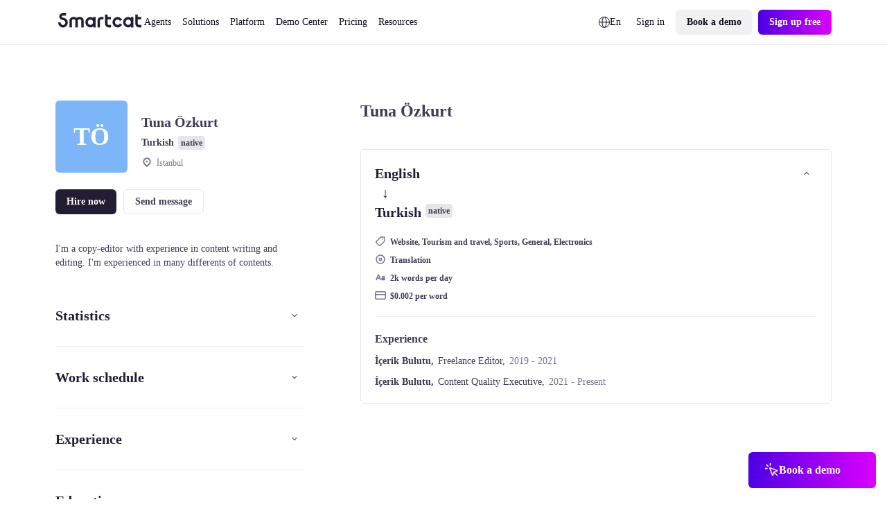

--- FILE ---
content_type: text/html;charset=utf-8
request_url: https://www.smartcat.com/marketplace/user/tuna-ozkurt/
body_size: 41950
content:
<!DOCTYPE html><html  lang="en" dir="auto" class="" style="overflow: hidden" data-capo=""><head><meta charset="utf-8">
<meta name="viewport" content="width=device-width, initial-scale=1.0">
<title>Tuna Özkurt - Translation Editing Proofreading | Smartcat </title>
<link rel="preconnect" href="https://www.googletagmanager.com">
<link rel="preconnect" href="https://www.google-analytics.com">
<link rel="preconnect" href="https://s3-promo-content.s3-eu-west-1.amazonaws.com">
<link rel="preconnect" href="https://gqucouwbfxremfdhdosu.supabase.co">
<link rel="preconnect" href="https://zgmt9lxb.tinifycdn.com">
<link rel="preconnect" href="https://9934pr0j.tinifycdn.com">
<link rel="preconnect" href="https://l4wt93pn.tinifycdn.com">
<link rel="preconnect" href="https://js.na.chilipiper.com">
<style>.sc-icon[data-v-2f6268cf]{font-style:normal;font-variant:normal;font-weight:400;line-height:1;margin:0;text-transform:none;--white:#fff;--black:#000;--mulberry-purple-100:#14101d;--mulberry-purple-90:#231d33;--mulberry-purple-new:#797389;--mulberry-purple:#413a53;--mulberry-purple-50:#4b445c;--mulberry-purple-45:#6b6679;--mulberry-purple-40:#aba7b3;--mulberry-purple-35:#c8c6ce;--mulberry-purple-20:#e6e5e8;--mulberry-purple-10:#f2f1f4;--mulberry-purple-0:#f9f8f9;--mulberry-purple-alpha-100:rgba(5,1,15,.94);--mulberry-purple-alpha-90:rgba(8,1,26,.89);--mulberry-purple-alpha:rgba(11,2,34,.78);--mulberry-purple-alpha-50:rgba(12,2,35,.74);--mulberry-purple-alpha-45:rgba(8,0,32,.6);--mulberry-purple-alpha-40:rgba(15,4,38,.35);--mulberry-purple-alpha-35:rgba(16,7,42,.23);--mulberry-purple-alpha-20:rgba(28,19,46,.11);--mulberry-purple-alpha-10:rgba(38,22,72,.06);--mulberry-purple-alpha-0:rgba(55,22,55,.03);--fuchsia-blue:#8160d1;--fuchsia-blue-60:#6239c6;--fuchsia-blue-10:#dbd1f2;--fuchsia-blue-0:#f3f0fb;--pink-insanity:#ce46f3;--pink-insanity-10:#f0c8fb;--pink-insanity-0:#faedfe;--denim:#0c72ed;--denim-10:#c7dffc;--denim-0:#ecf4fe;--breathtaking-mint:#00cba8;--breathtaking-mint-10:#b8f5ea;--breathtaking-mint-0:#e6fcf8;--artificial-turf:#3fbe61;--artificial-turf-10:#d3f0db;--artificial-turf-0:#f0faf3;--lightish-red:#fb3048;--lightish-red-10:#fec5cc;--lightish-red-0:#ffecee;--radiation-carrot:#ffa041;--radiation-carrot-10:#ffe2c4;--radiation-carrot-0:#fff5eb;--pink:#c010ef}.sc-icon[data-v-2f6268cf]:before{color:#413a53}.icon-16[data-v-2f6268cf]{font-size:calc(1600/var(--globals--dimension-mobile-page-width--mode1)*1vw)}@media screen and (min-width:769px){.icon-16[data-v-2f6268cf]{font-size:calc(var(--globals--dimension-desktop-content-width--mode1)*1600/(var(--globals--dimension-desktop-page-width--mode1)*var(--globals--dimension-desktop-content-width--mode1))*1vw)}}@media screen and (min-width:1279px){.icon-16[data-v-2f6268cf]{font-size:calc(var(--globals--dimension-desktop-content-width--mode1)*16/var(--globals--dimension-desktop-content-width--mode1)*1px)}}.icon-20[data-v-2f6268cf]{font-size:calc(2000/var(--globals--dimension-mobile-page-width--mode1)*1vw)}@media screen and (min-width:769px){.icon-20[data-v-2f6268cf]{font-size:calc(var(--globals--dimension-desktop-content-width--mode1)*2000/(var(--globals--dimension-desktop-page-width--mode1)*var(--globals--dimension-desktop-content-width--mode1))*1vw)}}@media screen and (min-width:1279px){.icon-20[data-v-2f6268cf]{font-size:calc(var(--globals--dimension-desktop-content-width--mode1)*20/var(--globals--dimension-desktop-content-width--mode1)*1px)}}.icon-24[data-v-2f6268cf]{font-size:calc(2400/var(--globals--dimension-mobile-page-width--mode1)*1vw)}@media screen and (min-width:769px){.icon-24[data-v-2f6268cf]{font-size:calc(var(--globals--dimension-desktop-content-width--mode1)*2400/(var(--globals--dimension-desktop-page-width--mode1)*var(--globals--dimension-desktop-content-width--mode1))*1vw)}}@media screen and (min-width:1279px){.icon-24[data-v-2f6268cf]{font-size:calc(var(--globals--dimension-desktop-content-width--mode1)*24/var(--globals--dimension-desktop-content-width--mode1)*1px)}}.icon-32[data-v-2f6268cf]{font-size:calc(3200/var(--globals--dimension-mobile-page-width--mode1)*1vw)}@media screen and (min-width:769px){.icon-32[data-v-2f6268cf]{font-size:calc(var(--globals--dimension-desktop-content-width--mode1)*3200/(var(--globals--dimension-desktop-page-width--mode1)*var(--globals--dimension-desktop-content-width--mode1))*1vw)}}@media screen and (min-width:1279px){.icon-32[data-v-2f6268cf]{font-size:calc(var(--globals--dimension-desktop-content-width--mode1)*32/var(--globals--dimension-desktop-content-width--mode1)*1px)}}.nuxt-icon[data-v-2f6268cf]{height:1em;vertical-align:middle;width:1em}.nuxt-icon--fill[data-v-2f6268cf],.nuxt-icon--fill[data-v-2f6268cf] *{fill:currentColor}</style>
<style>.nuxt-icon{height:1em;margin-bottom:.125em;vertical-align:middle;width:1em}.nuxt-icon--fill,.nuxt-icon--fill *{fill:currentColor}</style>
<style>/*! normalize.css v8.0.1 | MIT License | github.com/necolas/normalize.css */html{line-height:1.15;-webkit-text-size-adjust:100%}body,p{margin:0}main{display:block}h1{font-size:2em;margin:.67em 0}hr{box-sizing:content-box;height:0;overflow:visible}pre{font-family:monospace,monospace;font-size:1em}a{background-color:transparent}abbr[title]{border-bottom:none;text-decoration:underline;-webkit-text-decoration:underline dotted;text-decoration:underline dotted}b,strong{font-weight:bolder}code,kbd,samp{font-family:monospace,monospace;font-size:1em}small{font-size:80%}sub,sup{font-size:75%;line-height:0;position:relative;vertical-align:baseline}sub{bottom:-.25em}sup{top:-.5em}img{border-style:none}button,input,optgroup,select,textarea{font-family:inherit;font-size:100%;line-height:1.15;margin:0}button,input{overflow:visible}button,select{text-transform:none}[type=button],[type=reset],[type=submit],button{-webkit-appearance:button}[type=button]::-moz-focus-inner,[type=reset]::-moz-focus-inner,[type=submit]::-moz-focus-inner,button::-moz-focus-inner{border-style:none;padding:0}[type=button]:-moz-focusring,[type=reset]:-moz-focusring,[type=submit]:-moz-focusring,button:-moz-focusring{outline:1px dotted ButtonText}fieldset{padding:.35em .75em .625em}legend{box-sizing:border-box;color:inherit;display:table;max-width:100%;padding:0;white-space:normal}progress{vertical-align:baseline}textarea{overflow:auto}[type=checkbox],[type=radio]{box-sizing:border-box;padding:0}[type=number]::-webkit-inner-spin-button,[type=number]::-webkit-outer-spin-button{height:auto}[type=search]{-webkit-appearance:textfield;outline-offset:-2px}[type=search]::-webkit-search-decoration{-webkit-appearance:none}::-webkit-file-upload-button{-webkit-appearance:button;font:inherit}details{display:block}summary{display:list-item}[hidden],template{display:none}</style>
<style>:root{--globals--color-non-semantic-blue-10--mode1:#ecf4fe;--globals--color-non-semantic-blue-100--mode1:#0049a3;--globals--color-non-semantic-blue-20--mode1:#e0edfe;--globals--color-non-semantic-blue-30--mode1:#d5e7fe;--globals--color-non-semantic-blue-40--mode1:#b2d4fc;--globals--color-non-semantic-blue-5--mode1:#f6fafe;--globals--color-non-semantic-blue-50--mode1:#7fb8fa;--globals--color-non-semantic-blue-60--mode1:#3d92f8;--globals--color-non-semantic-blue-70--mode1:#1c7ef5;--globals--color-non-semantic-blue-80--mode1:#066fed;--globals--color-non-semantic-blue-90--mode1:#0160d4;--globals--color-non-semantic-gray-alpha-10--mode1:#30325011;--globals--color-non-semantic-gray-alpha-100--mode1:#04010eef;--globals--color-non-semantic-gray-alpha-20--mode1:#15153e1c;--globals--color-non-semantic-gray-alpha-30--mode1:#0b0b4a28;--globals--color-non-semantic-gray-alpha-40--mode1:#0300344f;--globals--color-non-semantic-gray-alpha-5--mode1:#3c445a0a;--globals--color-non-semantic-gray-alpha-50--mode1:#07012d7f;--globals--color-non-semantic-gray-alpha-60--mode1:#080422b2;--globals--color-non-semantic-gray-alpha-70--mode1:#030011d6;--globals--color-non-semantic-gray-alpha-80--mode1:#030110e2;--globals--color-non-semantic-gray-alpha-90--mode1:#03010ee8;--globals--color-non-semantic-gray-10--mode1:#f0f1f4;--globals--color-non-semantic-gray-100--mode1:#13101c;--globals--color-non-semantic-gray-20--mode1:#e5e5ea;--globals--color-non-semantic-gray-30--mode1:#d8d8e2;--globals--color-non-semantic-gray-40--mode1:#b1b0c0;--globals--color-non-semantic-gray-5--mode1:#f4f5f8;--globals--color-non-semantic-gray-50--mode1:#838096;--globals--color-non-semantic-gray-60--mode1:#524f64;--globals--color-non-semantic-gray-70--mode1:#2b2937;--globals--color-non-semantic-gray-80--mode1:#1f1d2a;--globals--color-non-semantic-gray-90--mode1:#1a1824;--globals--color-non-semantic-mint-10--mode1:#dcfcf7;--globals--color-non-semantic-mint-100--mode1:#005951;--globals--color-non-semantic-mint-20--mode1:#c2faf1;--globals--color-non-semantic-mint-30--mode1:#97ede0;--globals--color-non-semantic-mint-40--mode1:#6bdccc;--globals--color-non-semantic-mint-5--mode1:#edfffc;--globals--color-non-semantic-mint-50--mode1:#35c7b4;--globals--color-non-semantic-mint-60--mode1:#12b39f;--globals--color-non-semantic-mint-70--mode1:#009d8b;--globals--color-non-semantic-mint-80--mode1:#008778;--globals--color-non-semantic-mint-90--mode1:#007266;--globals--color-non-semantic-orange-10--mode1:#ffefe0;--globals--color-non-semantic-orange-100--mode1:#a83700;--globals--color-non-semantic-orange-20--mode1:#ffe6d1;--globals--color-non-semantic-orange-30--mode1:#ffddc2;--globals--color-non-semantic-orange-40--mode1:#ffc59a;--globals--color-non-semantic-orange-5--mode1:#fff6ed;--globals--color-non-semantic-orange-50--mode1:#ff9e59;--globals--color-non-semantic-orange-60--mode1:#ff771e;--globals--color-non-semantic-orange-70--mode1:#fa6002;--globals--color-non-semantic-orange-80--mode1:#ea5400;--globals--color-non-semantic-orange-90--mode1:#d14700;--globals--color-non-semantic-pink-10--mode1:#faecfe;--globals--color-non-semantic-pink-100--mode1:#7b089c;--globals--color-non-semantic-pink-20--mode1:#f7e0fe;--globals--color-non-semantic-pink-30--mode1:#f5d6ff;--globals--color-non-semantic-pink-40--mode1:#edb7fb;--globals--color-non-semantic-pink-5--mode1:#fcf6fe;--globals--color-non-semantic-pink-50--mode1:#e084f9;--globals--color-non-semantic-pink-60--mode1:#cf48f4;--globals--color-non-semantic-pink-70--mode1:#c326ed;--globals--color-non-semantic-pink-80--mode1:#ad13d8;--globals--color-non-semantic-pink-90--mode1:#970cbe;--globals--color-non-semantic-purple-10--mode1:#f3f1fb;--globals--color-non-semantic-purple-100--mode1:#460996;--globals--color-non-semantic-purple-20--mode1:#eeebfc;--globals--color-non-semantic-purple-30--mode1:#e2dbfc;--globals--color-non-semantic-purple-40--mode1:#c5b3fc;--globals--color-non-semantic-purple-5--mode1:#f8f7fc;--globals--color-non-semantic-purple-50--mode1:#8a59fc;--globals--color-non-semantic-purple-60--mode1:#7d39fc;--globals--color-non-semantic-purple-70--mode1:#731ef2;--globals--color-non-semantic-purple-80--mode1:#670fda;--globals--color-non-semantic-purple-90--mode1:#590bbe;--globals--color-non-semantic-red-10--mode1:#ffedef;--globals--color-non-semantic-red-100--mode1:#a10716;--globals--color-non-semantic-red-20--mode1:#ffe3e6;--globals--color-non-semantic-red-30--mode1:#ffd6da;--globals--color-non-semantic-red-40--mode1:#ffb4bb;--globals--color-non-semantic-red-5--mode1:#fff5f6;--globals--color-non-semantic-red-50--mode1:#ff808c;--globals--color-non-semantic-red-60--mode1:#ff495b;--globals--color-non-semantic-red-70--mode1:#ff2e43;--globals--color-non-semantic-red-80--mode1:#e51a2f;--globals--color-non-semantic-red-90--mode1:#c90d20;--globals--color-non-semantic-white-alpha-0--mode1:#ffffff00;--globals--color-non-semantic-white-alpha-10--mode1:#becae411;--globals--color-non-semantic-white-alpha-100--mode1:#fff;--globals--color-non-semantic-white-alpha-20--mode1:#dbe0fd1e;--globals--color-non-semantic-white-alpha-30--mode1:#d8d5fd51;--globals--color-non-semantic-white-alpha-40--mode1:#e2dffe89;--globals--color-non-semantic-white-alpha-5--mode1:#c2d8e40a;--globals--color-non-semantic-white-alpha-50--mode1:#ebebfdba;--globals--color-non-semantic-white-alpha-60--mode1:#f3f3fde0;--globals--color-non-semantic-white-alpha-70--mode1:#fafafee8;--globals--color-non-semantic-white-alpha-80--mode1:#f9fafdf4;--globals--color-non-semantic-white-alpha-90--mode1:#fbfcfff7;--utilities--component-border-color--mode1:#6a1ef2;--utilities--component-gap-m--mode1:40;--utilities--component-gap-s--mode1:16;--utilities--component-min-width--mode1:1000;--utilities--component-padding--mode1:40;--utilities--component-radius--mode1:16;--globals--dimension-desktop-content-width--mode1:1120;--globals--dimension-desktop-max-text-width--mode1:636;--globals--dimension-desktop-page-width--mode1:1280;--globals--dimension-mobile-content-width--mode1:360;--globals--dimension-mobile-max-text-width--mode1:360;--globals--dimension-mobile-page-width--mode1:390;--typography--family-body--desktop:Inter;--typography--family-body--mobile:Inter;--typography--family-heading--desktop:Plus Jakarta Sans;--typography--family-heading--mobile:Plus Jakarta Sans;--typography--letter-spacing-caption--desktop:0;--typography--letter-spacing-caption--mobile:0;--typography--letter-spacing-display--desktop:-3.5999999046325684;--typography--letter-spacing-display--mobile:-2.799999952316284;--typography--letter-spacing-h1--desktop:-0.9599999785423279;--typography--letter-spacing-h1--mobile:-0.6399999856948853;--typography--letter-spacing-h2--desktop:-0.6399999856948853;--typography--letter-spacing-h2--mobile:-0.23999999463558197;--typography--letter-spacing-h3--desktop:-0.23999999463558197;--typography--letter-spacing-h3--mobile:0;--typography--letter-spacing-h4--desktop:0;--typography--letter-spacing-h4--mobile:0.1599999964237213;--typography--letter-spacing-h5--desktop:0.1599999964237213;--typography--letter-spacing-h5--mobile:0.1599999964237213;--typography--letter-spacing-label-l--desktop:0;--typography--letter-spacing-label-l--mobile:0;--typography--letter-spacing-label-m--desktop:0;--typography--letter-spacing-label-m--mobile:0;--typography--letter-spacing-paragraph--desktop:0;--typography--letter-spacing-paragraph--mobile:0;--typography--letter-spacing-small-text--desktop:0;--typography--letter-spacing-small-text--mobile:0;--typography--line-height-caption--desktop:22;--typography--line-height-caption--mobile:20;--typography--line-height-display--desktop:80;--typography--line-height-display--mobile:64;--typography--line-height-h1--desktop:58;--typography--line-height-h1--mobile:40;--typography--line-height-h2--desktop:40;--typography--line-height-h2--mobile:32;--typography--line-height-h3--desktop:32;--typography--line-height-h3--mobile:28;--typography--line-height-h4--desktop:24;--typography--line-height-h4--mobile:24;--typography--line-height-h5--desktop:22;--typography--line-height-h5--mobile:20;--typography--line-height-label-l--desktop:20;--typography--line-height-label-l--mobile:20;--typography--line-height-label-m--desktop:20;--typography--line-height-label-m--mobile:20;--typography--line-height-paragraph--desktop:30;--typography--line-height-paragraph--mobile:26;--typography--line-height-small-text--desktop:26;--typography--line-height-small-text--mobile:22;--globals--radius-1--mode1:4;--globals--radius-2--mode1:6;--globals--radius-3--mode1:8;--globals--radius-4--mode1:12;--globals--radius-5--mode1:16;--globals--radius-6--mode1:24;--globals--radius-full--mode1:1000;--typography--size-caption--desktop:14;--typography--size-caption--mobile:12;--typography--size-display--desktop:72;--typography--size-display--mobile:56;--typography--size-h1--desktop:48;--typography--size-h1--mobile:32;--typography--size-h2--desktop:32;--typography--size-h2--mobile:24;--typography--size-h3--desktop:24;--typography--size-h3--mobile:18;--typography--size-h4--desktop:18;--typography--size-h4--mobile:16;--typography--size-h5--desktop:16;--typography--size-h5--mobile:14;--typography--size-label-l--desktop:16;--typography--size-label-l--mobile:16;--typography--size-label-m--desktop:14;--typography--size-label-m--mobile:14;--typography--size-paragraph--desktop:18;--typography--size-paragraph--mobile:16;--typography--size-small-text--desktop:16;--typography--size-small-text--mobile:14;--globals--spacing-0--mode1:0;--globals--spacing-1--mode1:2;--globals--spacing-10--mode1:56;--globals--spacing-11--mode1:64;--globals--spacing-12--mode1:80;--globals--spacing-13--mode1:96;--globals--spacing-14--mode1:120;--globals--spacing-15--mode1:160;--globals--spacing-2--mode1:4;--globals--spacing-3--mode1:8;--globals--spacing-4--mode1:12;--globals--spacing-5--mode1:16;--globals--spacing-6--mode1:24;--globals--spacing-7--mode1:32;--globals--spacing-8--mode1:40;--globals--spacing-9--mode1:48;--typography--weight-bold--desktop:Bold;--typography--weight-bold--mobile:Bold;--typography--weight-regular--desktop:Regular;--typography--weight-regular--mobile:Regular;--typography--weight-semi-bold--desktop:Semi Bold;--typography--weight-semi-bold--mobile:Semi Bold;--globals--color-semantic-brand-10--mode1:var(--globals--color-non-semantic-purple-10--mode1);--globals--color-semantic-brand-100--mode1:var(--globals--color-non-semantic-purple-100--mode1);--globals--color-semantic-brand-20--mode1:var(--globals--color-non-semantic-purple-20--mode1);--globals--color-semantic-brand-30--mode1:var(--globals--color-non-semantic-purple-30--mode1);--globals--color-semantic-brand-40--mode1:var(--globals--color-non-semantic-purple-40--mode1);--globals--color-semantic-brand-5--mode1:var(--globals--color-non-semantic-purple-5--mode1);--globals--color-semantic-brand-50--mode1:var(--globals--color-non-semantic-purple-50--mode1);--globals--color-semantic-brand-60--mode1:var(--globals--color-non-semantic-purple-60--mode1);--globals--color-semantic-brand-70--mode1:var(--globals--color-non-semantic-purple-70--mode1);--globals--color-semantic-brand-80--mode1:var(--globals--color-non-semantic-purple-80--mode1);--globals--color-semantic-brand-90--mode1:var(--globals--color-non-semantic-purple-90--mode1);--globals--color-semantic-negative-10--mode1:var(--globals--color-non-semantic-red-10--mode1);--globals--color-semantic-negative-100--mode1:var(--globals--color-non-semantic-red-100--mode1);--globals--color-semantic-negative-20--mode1:var(--globals--color-non-semantic-red-20--mode1);--globals--color-semantic-negative-30--mode1:var(--globals--color-non-semantic-red-30--mode1);--globals--color-semantic-negative-40--mode1:var(--globals--color-non-semantic-red-40--mode1);--globals--color-semantic-negative-5--mode1:var(--globals--color-non-semantic-red-5--mode1);--globals--color-semantic-negative-50--mode1:var(--globals--color-non-semantic-red-50--mode1);--globals--color-semantic-negative-60--mode1:var(--globals--color-non-semantic-red-60--mode1);--globals--color-semantic-negative-70--mode1:var(--globals--color-non-semantic-red-70--mode1);--globals--color-semantic-negative-80--mode1:var(--globals--color-non-semantic-red-80--mode1);--globals--color-semantic-negative-90--mode1:var(--globals--color-non-semantic-red-90--mode1);--sizes--spacing-page-sides--desktop:var(--globals--spacing-12--mode1);--sizes--spacing-page-sides--mobile:15;--colors--background-button-ghost-active--light:var(--globals--color-non-semantic-gray-alpha-10--mode1);--colors--background-button-ghost-active--dark:var(--globals--color-non-semantic-white-alpha-30--mode1);--colors--background-button-ghost-default--light:var(--globals--color-non-semantic-white-alpha-0--mode1);--colors--background-button-ghost-default--dark:var(--globals--color-non-semantic-white-alpha-0--mode1);--colors--background-button-ghost-hover--light:var(--globals--color-non-semantic-gray-alpha-5--mode1);--colors--background-button-ghost-hover--dark:var(--globals--color-non-semantic-white-alpha-20--mode1);--colors--background-button-primary-active--light:var(--globals--color-non-semantic-gray-alpha-60--mode1);--colors--background-button-primary-active--dark:var(--globals--color-non-semantic-white-alpha-50--mode1);--colors--background-button-primary-default--light:var(--globals--color-non-semantic-gray-alpha-90--mode1);--colors--background-button-primary-default--dark:var(--globals--color-non-semantic-white-alpha-100--mode1);--colors--background-button-primary-hover--light:var(--globals--color-non-semantic-gray-alpha-70--mode1);--colors--background-button-primary-hover--dark:var(--globals--color-non-semantic-white-alpha-70--mode1);--colors--background-button-secondary-active--light:var(--globals--color-non-semantic-gray-alpha-30--mode1);--colors--background-button-secondary-active--dark:var(--globals--color-non-semantic-white-alpha-40--mode1);--colors--background-button-secondary-default--light:var(--globals--color-non-semantic-gray-alpha-10--mode1);--colors--background-button-secondary-default--dark:var(--globals--color-non-semantic-white-alpha-20--mode1);--colors--background-button-secondary-hover--light:var(--globals--color-non-semantic-gray-alpha-20--mode1);--colors--background-button-secondary-hover--dark:var(--globals--color-non-semantic-white-alpha-30--mode1);--colors--background-interaction-active--light:var(--globals--color-non-semantic-gray-alpha-20--mode1);--colors--background-interaction-active--dark:var(--globals--color-non-semantic-white-alpha-20--mode1);--colors--background-interaction-default--light:var(--globals--color-non-semantic-white-alpha-0--mode1);--colors--background-interaction-default--dark:var(--globals--color-non-semantic-white-alpha-0--mode1);--colors--background-interaction-error--light:var(--globals--color-non-semantic-white-alpha-0--mode1);--colors--background-interaction-error--dark:var(--globals--color-non-semantic-white-alpha-0--mode1);--colors--background-interaction-focus--light:var(--globals--color-non-semantic-gray-alpha-5--mode1);--colors--background-interaction-focus--dark:var(--globals--color-non-semantic-white-alpha-5--mode1);--colors--background-interaction-hover--light:var(--globals--color-non-semantic-gray-alpha-5--mode1);--colors--background-interaction-hover--dark:var(--globals--color-non-semantic-white-alpha-5--mode1);--colors--background-interaction-selected-brand--light:var(--globals--color-semantic-brand-70--mode1);--colors--background-interaction-selected-brand--dark:var(--globals--color-semantic-brand-70--mode1);--colors--background-interaction-selected-strong--light:var(--colors--background-button-primary-default--light);--colors--background-interaction-selected-strong--dark:var(--colors--background-button-primary-default--dark);--colors--background-interaction-selected-subtle--light:var(--globals--color-non-semantic-gray-alpha-10--mode1);--colors--background-interaction-selected-subtle--dark:var(--globals--color-non-semantic-white-alpha-10--mode1);--colors--background-static-alpha-layer-1--light:var(--globals--color-non-semantic-gray-alpha-5--mode1);--colors--background-static-alpha-layer-1--dark:var(--globals--color-non-semantic-white-alpha-5--mode1);--colors--background-static-alpha-layer-2--light:var(--globals--color-non-semantic-gray-alpha-10--mode1);--colors--background-static-alpha-layer-2--dark:var(--globals--color-non-semantic-white-alpha-10--mode1);--colors--background-static-alpha-layer-3--light:var(--globals--color-non-semantic-gray-alpha-20--mode1);--colors--background-static-alpha-layer-3--dark:var(--globals--color-non-semantic-white-alpha-20--mode1);--colors--background-static-blue-layer-1--light:var(--globals--color-non-semantic-blue-10--mode1);--colors--background-static-blue-layer-1--dark:var(--globals--color-non-semantic-blue-90--mode1);--colors--background-static-blue-layer-2--light:var(--globals--color-non-semantic-blue-20--mode1);--colors--background-static-blue-layer-2--dark:var(--globals--color-non-semantic-blue-80--mode1);--colors--background-static-blue-layer-3--light:var(--globals--color-non-semantic-blue-30--mode1);--colors--background-static-blue-layer-3--dark:var(--globals--color-non-semantic-blue-70--mode1);--colors--background-static-gray-inverted--light:var(--globals--color-non-semantic-gray-100--mode1);--colors--background-static-gray-inverted--dark:var(--globals--color-non-semantic-white-alpha-100--mode1);--colors--background-static-gray-layer-0--light:var(--globals--color-non-semantic-white-alpha-100--mode1);--colors--background-static-gray-layer-0--dark:var(--globals--color-non-semantic-gray-90--mode1);--colors--background-static-gray-layer-1--light:var(--globals--color-non-semantic-gray-5--mode1);--colors--background-static-gray-layer-1--dark:var(--globals--color-non-semantic-gray-80--mode1);--colors--background-static-gray-layer-2--light:var(--globals--color-non-semantic-gray-10--mode1);--colors--background-static-gray-layer-2--dark:var(--globals--color-non-semantic-gray-70--mode1);--colors--background-static-gray-layer-3--light:var(--globals--color-non-semantic-gray-20--mode1);--colors--background-static-gray-layer-3--dark:var(--globals--color-non-semantic-gray-60--mode1);--colors--background-static-mint-layer-1--light:var(--globals--color-non-semantic-mint-10--mode1);--colors--background-static-mint-layer-1--dark:var(--globals--color-non-semantic-mint-100--mode1);--colors--background-static-mint-layer-2--light:var(--globals--color-non-semantic-mint-20--mode1);--colors--background-static-mint-layer-2--dark:var(--globals--color-non-semantic-mint-90--mode1);--colors--background-static-mint-layer-3--light:var(--globals--color-non-semantic-mint-30--mode1);--colors--background-static-mint-layer-3--dark:var(--globals--color-non-semantic-mint-80--mode1);--colors--background-static-orange-layer-1--light:var(--globals--color-non-semantic-orange-10--mode1);--colors--background-static-orange-layer-1--dark:var(--globals--color-non-semantic-orange-100--mode1);--colors--background-static-orange-layer-2--light:var(--globals--color-non-semantic-orange-20--mode1);--colors--background-static-orange-layer-2--dark:var(--globals--color-non-semantic-orange-90--mode1);--colors--background-static-orange-layer-3--light:var(--globals--color-non-semantic-orange-30--mode1);--colors--background-static-orange-layer-3--dark:var(--globals--color-non-semantic-orange-80--mode1);--colors--background-static-pink-layer-1--light:var(--globals--color-non-semantic-pink-10--mode1);--colors--background-static-pink-layer-1--dark:var(--globals--color-non-semantic-pink-100--mode1);--colors--background-static-pink-layer-2--light:var(--globals--color-non-semantic-pink-20--mode1);--colors--background-static-pink-layer-2--dark:var(--globals--color-non-semantic-pink-90--mode1);--colors--background-static-pink-layer-3--light:var(--globals--color-non-semantic-pink-30--mode1);--colors--background-static-pink-layer-3--dark:var(--globals--color-non-semantic-pink-80--mode1);--colors--background-static-purple-layer-1--light:var(--globals--color-non-semantic-purple-10--mode1);--colors--background-static-purple-layer-1--dark:var(--globals--color-non-semantic-purple-80--mode1);--colors--background-static-purple-layer-2--light:var(--globals--color-non-semantic-purple-20--mode1);--colors--background-static-purple-layer-2--dark:var(--globals--color-non-semantic-purple-70--mode1);--colors--background-static-purple-layer-3--light:var(--globals--color-non-semantic-purple-30--mode1);--colors--background-static-purple-layer-3--dark:var(--globals--color-non-semantic-purple-60--mode1);--colors--background-static-red-layer-1--light:var(--globals--color-non-semantic-red-10--mode1);--colors--background-static-red-layer-1--dark:var(--globals--color-non-semantic-red-100--mode1);--colors--background-static-red-layer-2--light:var(--globals--color-non-semantic-red-20--mode1);--colors--background-static-red-layer-2--dark:var(--globals--color-non-semantic-red-90--mode1);--colors--background-static-red-layer-3--light:var(--globals--color-non-semantic-red-30--mode1);--colors--background-static-red-layer-3--dark:var(--globals--color-non-semantic-red-80--mode1);--colors--border-button-active--light:var(--globals--color-non-semantic-gray-alpha-20--mode1);--colors--border-button-active--dark:var(--globals--color-non-semantic-white-alpha-20--mode1);--colors--border-button-default--light:var(--globals--color-non-semantic-gray-alpha-20--mode1);--colors--border-button-default--dark:var(--globals--color-non-semantic-white-alpha-20--mode1);--colors--border-button-hover--light:var(--globals--color-non-semantic-gray-alpha-20--mode1);--colors--border-button-hover--dark:var(--globals--color-non-semantic-white-alpha-20--mode1);--colors--border-divider-default--light:var(--globals--color-non-semantic-gray-alpha-20--mode1);--colors--border-divider-default--dark:var(--globals--color-non-semantic-white-alpha-20--mode1);--colors--border-focus-default--light:var(--globals--color-non-semantic-purple-40--mode1);--colors--border-focus-default--dark:var(--globals--color-non-semantic-purple-90--mode1);--colors--border-interaction-active--light:var(--globals--color-non-semantic-gray-alpha-20--mode1);--colors--border-interaction-active--dark:var(--globals--color-non-semantic-white-alpha-20--mode1);--colors--border-interaction-default--light:var(--globals--color-non-semantic-gray-alpha-20--mode1);--colors--border-interaction-default--dark:var(--globals--color-non-semantic-white-alpha-20--mode1);--colors--border-interaction-error--light:var(--globals--color-semantic-negative-80--mode1);--colors--border-interaction-error--dark:var(--globals--color-semantic-negative-70--mode1);--colors--border-interaction-hover--light:var(--globals--color-non-semantic-gray-alpha-20--mode1);--colors--border-interaction-hover--dark:var(--globals--color-non-semantic-white-alpha-20--mode1);--colors--content-interaction-active--light:var(--globals--color-non-semantic-gray-alpha-40--mode1);--colors--content-interaction-active--dark:var(--globals--color-non-semantic-white-alpha-30--mode1);--colors--content-interaction-default--light:var(--globals--color-non-semantic-gray-alpha-100--mode1);--colors--content-interaction-default--dark:var(--globals--color-non-semantic-white-alpha-100--mode1);--colors--content-interaction-error--light:var(--globals--color-semantic-negative-80--mode1);--colors--content-interaction-error--dark:var(--globals--color-semantic-negative-70--mode1);--colors--content-interaction-hover--light:var(--globals--color-non-semantic-gray-alpha-60--mode1);--colors--content-interaction-hover--dark:var(--globals--color-non-semantic-white-alpha-50--mode1);--colors--content-link-active--light:var(--globals--color-semantic-brand-50--mode1);--colors--content-link-active--dark:var(--globals--color-semantic-brand-30--mode1);--colors--content-link-default--light:var(--globals--color-semantic-brand-70--mode1);--colors--content-link-default--dark:var(--globals--color-semantic-brand-50--mode1);--colors--content-link-hover--light:var(--globals--color-semantic-brand-60--mode1);--colors--content-link-hover--dark:var(--globals--color-semantic-brand-40--mode1);--colors--content-misc-rating--light:var(--globals--color-non-semantic-orange-70--mode1);--colors--content-misc-rating--dark:var(--globals--color-non-semantic-orange-70--mode1);--colors--content-static-brand--light:var(--globals--color-semantic-brand-70--mode1);--colors--content-static-brand--dark:var(--globals--color-semantic-brand-50--mode1);--colors--content-static-inverted--light:var(--globals--color-non-semantic-white-alpha-100--mode1);--colors--content-static-inverted--dark:var(--globals--color-non-semantic-gray-100--mode1);--colors--content-static-marketplace--light:var(--globals--color-non-semantic-mint-60--mode1);--colors--content-static-marketplace--dark:var(--globals--color-non-semantic-mint-50--mode1);--colors--content-static-primary--light:var(--globals--color-non-semantic-gray-alpha-100--mode1);--colors--content-static-primary--dark:var(--globals--color-non-semantic-white-alpha-100--mode1);--colors--content-static-secondary--light:var(--globals--color-non-semantic-gray-alpha-60--mode1);--colors--content-static-secondary--dark:var(--globals--color-non-semantic-white-alpha-50--mode1);--colors--content-static-solutions--light:var(--globals--color-non-semantic-blue-70--mode1);--colors--content-static-solutions--dark:var(--globals--color-non-semantic-blue-70--mode1);--colors--content-static-tertiary--light:var(--globals--color-non-semantic-gray-alpha-40--mode1);--colors--content-static-tertiary--dark:var(--globals--color-non-semantic-white-alpha-30--mode1);--sizes--dimension-content-width--desktop:var(--globals--dimension-desktop-content-width--mode1);--sizes--dimension-content-width--mobile:var(--globals--dimension-mobile-content-width--mode1);--sizes--dimension-max-text-width--desktop:var(--globals--dimension-desktop-max-text-width--mode1);--sizes--dimension-max-text-width--mobile:var(--globals--dimension-mobile-max-text-width--mode1);--sizes--dimension-page-width--desktop:var(--globals--dimension-desktop-page-width--mode1);--sizes--dimension-page-width--mobile:var(--globals--dimension-mobile-page-width--mode1);--sizes--radius-button--desktop:var(--globals--radius-2--mode1);--sizes--radius-button--mobile:var(--globals--radius-2--mode1);--sizes--radius-button-container--desktop:var(--globals--radius-3--mode1);--sizes--radius-button-container--mobile:var(--globals--radius-3--mode1);--sizes--radius-card-contained--desktop:var(--globals--radius-3--mode1);--sizes--radius-card-contained--mobile:var(--globals--radius-3--mode1);--sizes--radius-card-regular--desktop:var(--globals--radius-5--mode1);--sizes--radius-card-regular--mobile:var(--globals--radius-5--mode1);--sizes--radius-panel--desktop:var(--globals--radius-5--mode1);--sizes--radius-panel--mobile:var(--globals--radius-5--mode1);--sizes--spacing-between-buttons-horzontal--desktop:var(--globals--spacing-3--mode1);--sizes--spacing-between-buttons-horzontal--mobile:var(--globals--spacing-3--mode1);--sizes--spacing-between-elements-1--desktop:var(--globals--spacing-1--mode1);--sizes--spacing-between-elements-1--mobile:var(--globals--spacing-1--mode1);--sizes--spacing-between-elements-10--desktop:var(--globals--spacing-11--mode1);--sizes--spacing-between-elements-10--mobile:var(--globals--spacing-9--mode1);--sizes--spacing-between-elements-11--desktop:var(--globals--spacing-12--mode1);--sizes--spacing-between-elements-11--mobile:var(--globals--spacing-11--mode1);--sizes--spacing-between-elements-2--desktop:var(--globals--spacing-2--mode1);--sizes--spacing-between-elements-2--mobile:var(--globals--spacing-2--mode1);--sizes--spacing-between-elements-3--desktop:var(--globals--spacing-3--mode1);--sizes--spacing-between-elements-3--mobile:var(--globals--spacing-3--mode1);--sizes--spacing-between-elements-4--desktop:var(--globals--spacing-4--mode1);--sizes--spacing-between-elements-4--mobile:var(--globals--spacing-3--mode1);--sizes--spacing-between-elements-5--desktop:var(--globals--spacing-5--mode1);--sizes--spacing-between-elements-5--mobile:var(--globals--spacing-4--mode1);--sizes--spacing-between-elements-6--desktop:var(--globals--spacing-6--mode1);--sizes--spacing-between-elements-6--mobile:var(--globals--spacing-5--mode1);--sizes--spacing-between-elements-7--desktop:var(--globals--spacing-7--mode1);--sizes--spacing-between-elements-7--mobile:var(--globals--spacing-6--mode1);--sizes--spacing-between-elements-8--desktop:var(--globals--spacing-8--mode1);--sizes--spacing-between-elements-8--mobile:var(--globals--spacing-7--mode1);--sizes--spacing-between-elements-9--desktop:var(--globals--spacing-10--mode1);--sizes--spacing-between-elements-9--mobile:var(--globals--spacing-8--mode1);--sizes--spacing-between-gutter-default--desktop:var(--globals--spacing-3--mode1);--sizes--spacing-between-gutter-default--mobile:var(--globals--spacing-3--mode1);--sizes--spacing-button-l-gap--desktop:var(--globals--spacing-4--mode1);--sizes--spacing-button-l-gap--mobile:var(--globals--spacing-4--mode1);--sizes--spacing-button-l-horizontal--desktop:var(--globals--spacing-6--mode1);--sizes--spacing-button-l-horizontal--mobile:var(--globals--spacing-6--mode1);--sizes--spacing-button-l-vertical--desktop:var(--globals--spacing-5--mode1);--sizes--spacing-button-l-vertical--mobile:var(--globals--spacing-5--mode1);--sizes--spacing-button-m-gap--desktop:var(--globals--spacing-3--mode1);--sizes--spacing-button-m-gap--mobile:var(--globals--spacing-3--mode1);--sizes--spacing-button-m-horizontal--desktop:var(--globals--spacing-5--mode1);--sizes--spacing-button-m-horizontal--mobile:var(--globals--spacing-5--mode1);--sizes--spacing-button-m-vertical--desktop:var(--globals--spacing-3--mode1);--sizes--spacing-button-m-vertical--mobile:var(--globals--spacing-3--mode1);--sizes--spacing-button-xl-gap--desktop:var(--globals--spacing-4--mode1);--sizes--spacing-button-xl-gap--mobile:var(--globals--spacing-4--mode1);--sizes--spacing-button-xl-horizontal--desktop:var(--globals--spacing-9--mode1);--sizes--spacing-button-xl-horizontal--mobile:var(--globals--spacing-9--mode1);--sizes--spacing-button-xl-vertical--desktop:var(--globals--spacing-6--mode1);--sizes--spacing-button-xl-vertical--mobile:var(--globals--spacing-6--mode1);--sizes--spacing-card-l-bottom--desktop:var(--globals--spacing-9--mode1);--sizes--spacing-card-l-bottom--mobile:var(--globals--spacing-6--mode1);--sizes--spacing-card-l-gap--desktop:var(--globals--spacing-6--mode1);--sizes--spacing-card-l-gap--mobile:var(--globals--spacing-5--mode1);--sizes--spacing-card-l-horizontal--desktop:var(--globals--spacing-7--mode1);--sizes--spacing-card-l-horizontal--mobile:var(--globals--spacing-5--mode1);--sizes--spacing-card-l-top--desktop:var(--globals--spacing-7--mode1);--sizes--spacing-card-l-top--mobile:var(--globals--spacing-5--mode1);--sizes--spacing-card-m-bottom--desktop:var(--globals--spacing-8--mode1);--sizes--spacing-card-m-bottom--mobile:var(--globals--spacing-6--mode1);--sizes--spacing-card-m-gap--desktop:var(--globals--spacing-6--mode1);--sizes--spacing-card-m-gap--mobile:var(--globals--spacing-5--mode1);--sizes--spacing-card-m-horizontal--desktop:var(--globals--spacing-6--mode1);--sizes--spacing-card-m-horizontal--mobile:var(--globals--spacing-5--mode1);--sizes--spacing-card-m-top--desktop:var(--globals--spacing-6--mode1);--sizes--spacing-card-m-top--mobile:var(--globals--spacing-5--mode1);--sizes--spacing-card-s-bottom--desktop:var(--globals--spacing-6--mode1);--sizes--spacing-card-s-bottom--mobile:var(--globals--spacing-6--mode1);--sizes--spacing-card-s-gap--desktop:var(--globals--spacing-5--mode1);--sizes--spacing-card-s-gap--mobile:var(--globals--spacing-5--mode1);--sizes--spacing-card-s-horizontal--desktop:var(--globals--spacing-5--mode1);--sizes--spacing-card-s-horizontal--mobile:var(--globals--spacing-5--mode1);--sizes--spacing-card-s-top--desktop:var(--globals--spacing-5--mode1);--sizes--spacing-card-s-top--mobile:var(--globals--spacing-5--mode1);--sizes--spacing-input-l-filled--desktop:var(--globals--spacing-3--mode1);--sizes--spacing-input-l-filled--mobile:var(--globals--spacing-3--mode1);--sizes--spacing-input-l-gap--desktop:var(--globals--spacing-4--mode1);--sizes--spacing-input-l-gap--mobile:var(--globals--spacing-4--mode1);--sizes--spacing-input-l-horizontal--desktop:var(--globals--spacing-5--mode1);--sizes--spacing-input-l-horizontal--mobile:var(--globals--spacing-5--mode1);--sizes--spacing-input-l-vertical--desktop:var(--globals--spacing-5--mode1);--sizes--spacing-input-l-vertical--mobile:var(--globals--spacing-5--mode1);--sizes--spacing-input-m-filled--desktop:var(--globals--spacing-2--mode1);--sizes--spacing-input-m-filled--mobile:var(--globals--spacing-2--mode1);--sizes--spacing-input-m-gap--desktop:var(--globals--spacing-3--mode1);--sizes--spacing-input-m-gap--mobile:var(--globals--spacing-3--mode1);--sizes--spacing-input-m-horizontal--desktop:var(--globals--spacing-4--mode1);--sizes--spacing-input-m-horizontal--mobile:var(--globals--spacing-4--mode1);--sizes--spacing-input-m-vertical--desktop:var(--globals--spacing-3--mode1);--sizes--spacing-input-m-vertical--mobile:var(--globals--spacing-3--mode1);--sizes--spacing-page-vertical-1--desktop:var(--globals--spacing-3--mode1);--sizes--spacing-page-vertical-1--mobile:var(--globals--spacing-3--mode1);--sizes--spacing-page-vertical-2--desktop:var(--globals--spacing-5--mode1);--sizes--spacing-page-vertical-2--mobile:var(--globals--spacing-3--mode1);--sizes--spacing-page-vertical-3--desktop:var(--globals--spacing-6--mode1);--sizes--spacing-page-vertical-3--mobile:var(--globals--spacing-6--mode1);--sizes--spacing-page-vertical-4--desktop:var(--globals--spacing-8--mode1);--sizes--spacing-page-vertical-4--mobile:var(--globals--spacing-8--mode1);--sizes--spacing-page-vertical-5--desktop:var(--globals--spacing-10--mode1);--sizes--spacing-page-vertical-5--mobile:var(--globals--spacing-9--mode1);--sizes--spacing-page-vertical-6--desktop:var(--globals--spacing-12--mode1);--sizes--spacing-page-vertical-6--mobile:var(--globals--spacing-11--mode1);--sizes--spacing-page-vertical-7--desktop:var(--globals--spacing-14--mode1);--sizes--spacing-page-vertical-7--mobile:var(--globals--spacing-12--mode1);--sizes--spacing-page-vertical-8--desktop:var(--globals--spacing-15--mode1);--sizes--spacing-page-vertical-8--mobile:var(--globals--spacing-14--mode1);--sizes--spacing-panel-bottom--desktop:var(--globals--spacing-10--mode1);--sizes--spacing-panel-bottom--mobile:var(--globals--spacing-6--mode1);--sizes--spacing-panel-horizontal--desktop:var(--globals--spacing-9--mode1);--sizes--spacing-panel-horizontal--mobile:var(--globals--spacing-5--mode1);--sizes--spacing-panel-top--desktop:var(--globals--spacing-9--mode1);--sizes--spacing-panel-top--mobile:var(--globals--spacing-5--mode1)}</style>
<style>.sc-row{position:relative}.sc-row_align_c{text-align:center}.sc-row_indent_2xs{margin-bottom:var(--indent-2xs)}.sc-row_indent_xs{margin-bottom:var(--indent-xs)}.sc-row_indent_s{margin-bottom:var(--indent-s)}.sc-row_indent_m{margin-bottom:var(--indent-m)}.sc-row_indent_l{margin-bottom:var(--indent-l)}.sc-row_indent_2xl{margin-bottom:var(--indent-2xl)}.sc-row_indent_3xl{margin-bottom:var(--indent-3xl)}.sc-row_indent_4xl{margin-bottom:var(--indent-4xl)}.sc-row_indent_3xs{margin-bottom:var(--indent-3xs)}@media (min-width:769px){.sc-row_tablet-indent_none{margin-bottom:0}}.sc-indent_right_2xs{margin-right:var(--indent-2xs)}.sc-indent_right_xs{margin-right:var(--indent-xs)}.sc-indent_right_s{margin-right:var(--indent-s)}.sc-indent_right_m{margin-right:var(--indent-m)}.sc-indent_right_l{margin-right:var(--indent-l)}.sc-indent_right_xl{margin-right:var(--indent-xl)}.sc-indent_right_2xl{margin-right:var(--indent-2xl)}.sc-indent_right_3xl{margin-right:var(--indent-3xl)}.sc-indent_right_4xl{margin-right:var(--indent-4xl)}.sc-indent_left_2xs{margin-left:var(--indent-2xs)}.sc-indent_left_xs{margin-left:var(--indent-xs)}.sc-indent_left_s{margin-left:var(--indent-s)}.sc-indent_left_m{margin-left:var(--indent-m)}.sc-indent_left_l{margin-left:var(--indent-l)}.sc-indent_left_2xl{margin-left:var(--indent-2xl)}.sc-indent_left_3xl{margin-left:var(--indent-3xl)}.sc-indent_left_4xl{margin-left:var(--indent-4xl)}.sc-indent_top_2xs{margin-top:var(--indent-2xs)}.sc-indent_top_xs{margin-top:var(--indent-xs)}.sc-indent_top_s{margin-top:var(--indent-s)}.sc-indent_top_m{margin-top:var(--indent-m)}.sc-indent_top_l{margin-top:var(--indent-l)}.sc-indent_top_2xl{margin-top:var(--indent-2xl)}.sc-indent_top_3xl{margin-top:var(--indent-3xl)}.sc-indent_top_4xl{margin-top:var(--indent-4xl)}.sc-layout{display:flex;flex-direction:column}.sc-layout_inline{display:inline-flex}.sc-layout_wrap{flex-wrap:wrap}.sc-layout_overflow_h{overflow:hidden}.sc-layout_horizontal{flex-direction:row}@media (min-width:769px){.sc-layout_tablet_horizontal{flex-direction:row}}@media (min-width:1190px){.sc-layout_desktop_horizontal{flex-direction:row}}.sc-layout_valign_start{align-items:start}.sc-layout_valign_center{align-items:center}.sc-layout_valign_baseline{align-items:baseline}.sc-layout_valign_end{align-items:flex-end}.sc-layout_align_space-between{justify-content:space-between}.sc-layout_align_start{justify-content:flex-start}.sc-layout_align_end{justify-content:flex-end}.sc-layout_align_center{justify-content:center}.sc-layout__flex,.sc-layout__item_flex,.sc-layout_flex{flex:1 1 auto}.sc-layout__item_flex_none{flex:0 0 auto}.sc-layout__item_valign_start{align-self:flex-start}.sc-layout__item_valign_end{align-self:flex-end}.sc-layout__item_valign_center{align-self:center}.sc-layout__item_overflow{overflow:hidden;text-overflow:ellipsis;white-space:nowrap}.sc-grid{display:grid;grid-auto-columns:1fr}.sc-grid_cols_2{grid-template-columns:repeat(2,1fr)}.sc-grid_cols_3{grid-template-columns:repeat(3,1fr)}.sc-grid_cols_5{grid-template-columns:repeat(5,1fr)}.sc-grid_flow_column{grid-auto-flow:column}.sc-grid_column-gap_2xl{-moz-column-gap:var(--indent-2xl);column-gap:var(--indent-2xl)}.sc-grid_row-gap_m{row-gap:var(--indent-m)}.sc-grid__cell_w_2{grid-column:span 2}.sc-grid__cell_w_3{grid-column:span 3}.sc-badge{align-items:center;border-radius:.4rem;box-sizing:border-box;display:inline-flex;height:2rem;max-width:100%;min-width:auto;overflow:hidden;padding:0 .4rem;white-space:nowrap}.sc-badge_valign_middle{vertical-align:middle}.sc-badge__text{font-size:var(--font-size-s);font-weight:var(--font-semi-bold);line-height:1.6rem;overflow:hidden;text-overflow:ellipsis;white-space:nowrap}.sc-badge_grey{background:var(--mulberry-purple-20);color:var(--mulberry-purple);--icon-color:var(--mulberry-purple-50);transition:all .3s ease}.sc-avatar{background-color:var(--denim-30);background-position:50%;background-repeat:no-repeat;background-size:contain;border-radius:.4rem;color:var(--white);font-size:var(--font-size-m);font-weight:var(--font-semi-bold);height:3.2rem;line-height:3.2rem;position:relative;text-align:center;text-transform:uppercase;width:3.2rem}.sc-avatar_inline{display:inline-block}.sc-avatar__img{background-color:transparent;background-position:50%;background-repeat:no-repeat;background-size:contain;border-radius:.4rem;bottom:0;left:0;position:absolute;right:0;top:0}.sc-avatar__name{font-size:inherit}.sc-avatar_size_xxs{font-size:var(--font-size-xxs);height:1.8rem;line-height:1.8rem;width:1.8rem}.sc-avatar_size_xs{font-size:var(--font-size-xs);height:2rem;line-height:2rem;width:2rem}.sc-avatar_size_s{font-size:var(--font-size-xs);height:2.4rem;line-height:2.4rem;width:2.4rem}.sc-avatar_size_m{font-size:var(--font-size-m);height:3.2rem;line-height:3.2rem;width:3.2rem}.sc-avatar_size_l,.sc-avatar_size_l .sc-avatar__img,.sc-avatar_size_xl,.sc-avatar_size_xl .sc-avatar__img,.sc-avatar_size_xxl,.sc-avatar_size_xxl .sc-avatar__img{border-radius:.6rem;font-size:var(--font-size-l)}.sc-avatar_size_l{height:4rem;line-height:4rem;width:4rem}.sc-avatar_size_xl{height:4.4rem;line-height:4.4rem;width:4.4rem}.sc-avatar_size_xxl{font-size:var(--font-size-xxxl);font-weight:var(--font-bold);height:10.4rem;line-height:10.4rem;width:10.4rem}.sc-avatar__marker{background:var(--mulberry-purple-30);border:2px solid var(--white);border-radius:50%;bottom:-.4rem;display:inline-block;height:.6rem;position:absolute;right:-.4rem;width:.6rem}.sc-avatar__marker_online{background:var(--artificial-turf)}.sc-avatar_size_l .sc-avatar__marker,.sc-avatar_size_xl .sc-avatar__marker{bottom:-.5rem;height:.8rem;right:-.5rem;width:.8rem}.sc-avatar_size_xxl .sc-avatar__marker{bottom:2px;height:.8rem;right:2px;width:.8rem}.sc-avatar_bg_1{background-color:var(--avatar-color-1)}.sc-avatar_bg_2{background-color:var(--avatar-color-2)}.sc-avatar_bg_3{background-color:var(--avatar-color-3)}.sc-avatar_bg_4{background-color:var(--avatar-color-4)}.sc-avatar_bg_5{background-color:var(--avatar-color-5)}.sc-avatar_bg_6{background-color:var(--avatar-color-6)}.sc-input{align-items:center;border-radius:.6rem;box-shadow:none;box-sizing:border-box;cursor:text;display:flex;flex-flow:row nowrap;min-height:2.8rem;padding:.4rem;transform:translateZ(0)}.sc-input_simple{background:transparent;border:1px solid #e6e5e8}.sc-input_size-medium{height:3.6rem;padding:.8rem .8rem .8rem 1rem}.sc-input__input{background:transparent;border:none;box-sizing:border-box;color:#413a53;flex:1;font-size:1.4rem;font-weight:400;height:2rem;line-height:2rem;margin:0;min-width:5rem;outline:none;padding:.1rem 0 0;text-overflow:ellipsis}.sc-input__icon{--icon-color:#aba7b3;height:1.6rem;margin-right:.625rem;width:1.6rem}.sc-input__clear{cursor:pointer;height:1.6rem;padding:0 .6rem;width:1.6rem}.sc-icon{display:inline-block}.sc-icon_size_xxs{height:1rem;width:1rem}.sc-icon_size_xs{height:1.2rem;width:1.2rem}.sc-icon_size_s{height:1.4rem;width:1.4rem}.sc-icon_size_m{height:1.6rem;width:1.6rem}.sc-icon_size_l{height:2.4rem;width:2.4rem}.sc-icon_size_xl{height:3.2rem;width:3.2rem}.sc-icon_color_breathtaking-mint{fill:var(--breathtaking-mint)}.sc-icon_color_radiation-carrot{fill:var(--radiation-carrot)}.sc-icon_color_mulberry-purple-new{fill:var(--mulberry-purple-new)}.sc-icon_color_mulberry-purple-40{fill:var(--mulberry-purple-40)}.sc-icon_color_mulberry-purple-45{fill:var(--mulberry-purple-45)}.sc-icon_color_mulberry-purple-90{fill:var(--mulberry-purple-90)}.sc-icon_valign_middle{vertical-align:middle}.sc-card{border:1px solid var(--mulberry-purple-20);border-radius:.6rem;padding:2rem}.sc-tooltip{display:inline-block;position:relative}.sc-tooltip__box{background:var(--white);border-radius:.6rem;box-shadow:0 .2rem 2rem rgba(69,59,94,.2);box-sizing:border-box;left:0;max-width:80rem;opacity:0;pointer-events:none;position:absolute;text-align:center;top:0;visibility:hidden;z-index:17}.sc-tooltip__box_text-align_left{text-align:left}.sc-tooltip__box_valign_m{vertical-align:middle}.sc-tooltip:hover .sc-tooltip__box{opacity:1;visibility:visible}.sc-tooltip_theme-dark .sc-tooltip__box{background:var(--mulberry-purple)}.sc-tooltip_size_m .sc-tooltip__box{min-width:22.9rem;padding:2rem}.sc-tooltip_pos_b .sc-tooltip__box{left:50%;margin-top:var(--indent-m);top:100%;transform:translateX(-50%)}.sc-tooltip_pos_t .sc-tooltip__box{bottom:100%;left:50%;margin-bottom:var(--indent-s);top:auto;transform:translateX(-50%)}.sc-separator{background-color:#efefef;display:block;height:1px}.sc-table{border-collapse:collapse;font-weight:400;table-layout:fixed;width:100%}.sc-table__tcell,.sc-table__tcell_head{border-bottom:1px solid #f2f1f4;border-top:1px solid #f2f1f4;padding:8px 12px;vertical-align:middle}.sc-table__tcell_gradient{background:linear-gradient(90deg,#6239c6,#c010ef 99.78%)}.sc-table__tcell_mulberry-purple-10{background-color:var(--mulberry-purple-10)}.sc-table__tcell_mulberry-purple-0{background-color:var(--mulberry-purple-0)}.sc-table__tcell_clip{overflow:hidden}.sc-table__tcell_head{color:#231d33;font-size:16px;font-weight:700;line-height:28px;text-align:left}.sc-table__tcell_valign_t{vertical-align:top}.sc-table__tcell_align_c{text-align:center}.sc-table__tcell_align_r{text-align:right}.sc-wrap{display:block}.sc-wrap_nowrap{white-space:nowrap}.sp-overlay{display:none!important}</style>
<style>:root{--icon-color:var(--mulberry-purple-45);--text-color:var(--mulberry-purple);--font-size:var(--font-size-m);--font-size-xxs:0.8rem;--font-size-xs:1rem;--font-size-s:1.2rem;--font-size-m:1.4rem;--font-size-l:1.6rem;--font-size-xl:2rem;--font-size-xxl:2.4rem;--font-size-xxxl:3.6rem;--line-height-3xs:18px;--line-height-2xs:20px;--line-height-xs:22px;--line-height-s:24px;--line-height-m:26px;--line-height-l:28px;--line-height-xl:32px;--line-height-2xl:40px;--line-height-3xl:58px;--indent-3xs:0.2rem;--indent-2xs:0.4rem;--indent-xs:0.6rem;--indent-s:0.8rem;--indent-m:1rem;--indent-l:1.2rem;--indent-xl:1.6rem;--indent-2xl:2rem;--indent-3xl:3rem;--indent-4xl:4rem;--font-regular:400;--font-semi-bold:600;--font-bold:700;--font-family-inter:"Inter","Sans-fallback";--white:#fff;--black:#000;--mulberry-purple-100:#14101d;--mulberry-purple-90:#231d33;--mulberry-purple-80:#2c2440;--mulberry-purple-70:#372f4a;--mulberry-purple:#413a53;--mulberry-purple-50:#4b445c;--mulberry-purple-45:#6b6679;--mulberry-purple-new:#797389;--mulberry-purple-40:#aba7b3;--mulberry-purple-35:#c8c6ce;--mulberry-purple-30:#dedce4;--mulberry-purple-20:#e6e5e8;--mulberry-purple-10:#f2f1f4;--mulberry-purple-0:#f9f8f9;--fuchsia-blue-100:#26164c;--fuchsia-blue-90:#351f6a;--fuchsia-blue-80:#442889;--fuchsia-blue-70:#5330a7;--fuchsia-blue-60:#6239c6;--fuchsia-blue:#8160d1;--fuchsia-blue-40:#9276d7;--fuchsia-blue-30:#ab94e0;--fuchsia-blue-20:#c3b3e9;--fuchsia-blue-10:#dbd1f2;--fuchsia-blue-0:#f3f0fb;--pink-insanity-100:#4a065c;--pink-insanity-90:#670881;--pink-insanity-80:#850ba6;--pink-insanity-70:#a20dcb;--pink-insanity:#c010ef;--pink-insanity-50:#ce46f3;--pink-insanity-40:#d359f4;--pink-insanity-30:#dd7ef7;--pink-insanity-20:#e7a3f9;--pink-insanity-10:#f0c8fb;--pink-insanity-0:#faedfe;--denim-100:#052d5d;--denim-90:#073f83;--denim-80:#0951a8;--denim-70:#0a63cd;--denim:#0c72ed;--denim-50:#328af5;--denim-40:#579ff6;--denim-30:#7cb5f8;--denim-20:#a2cafa;--denim-10:#c7dffc;--denim-0:#ecf4fe;--breathtaking-mint-100:#00473c;--breathtaking-mint-70:#00a182;--breathtaking-mint-60:#00b896;--breathtaking-mint:#00cba8;--breathtaking-mint-40:#2ed8ba;--breathtaking-mint-30:#5ce3cb;--breathtaking-mint-10:#b8f5ea;--artificial-turf-100:#184a26;--artificial-turf-90:#226735;--artificial-turf:#2c8544;--artificial-turf-70:#36a152;--artificial-turf-60:#3fbe61;--artificial-turf-50:#5dc97a;--artificial-turf-40:#7ad392;--artificial-turf-30:#98ddaa;--artificial-turf-20:#b5e7c2;--artificial-turf-10:#d3f0db;--artificial-turf-0:#f0faf3;--breathtaking-mint-90:#006451;--breathtaking-mint-80:#00866b;--breathtaking-mint-20:#8aecdb;--breathtaking-mint-0:#e6fcf8;--lightish-red-100:#60020d;--lightish-red-90:#870312;--lightish-red-80:#ad0317;--lightish-red-70:#cb273b;--lightish-red:#e22b41;--lightish-red-50:#fb3048;--lightish-red-40:#fc5266;--lightish-red-30:#fc7888;--lightish-red-20:#fd9faa;--lightish-red-10:#fec5cc;--lightish-red-0:#ffecee;--radiation-carrot-100:#623100;--radiation-carrot-90:#894500;--radiation-carrot-80:#b15800;--radiation-carrot-70:#d86c00;--radiation-carrot-60:#ff8000;--radiation-carrot:#ffa041;--radiation-carrot-40:#ffa74e;--radiation-carrot-30:#ffba76;--radiation-carrot-20:#ffce9d;--radiation-carrot-10:#ffe2c4;--radiation-carrot-0:#fff5eb;--link-light:#8461d9;--color-toggle:#fff;--switch-button-height:3rem;--switch-button-border-thickness:4px;--switch-transition:all 0.3s ease-in-out;--button-side-length:calc(var(--switch-button-height) - var(--switch-button-border-thickness)*2);--avatar-color-1:var(--denim-30);--avatar-color-2:var(--artificial-turf-30);--avatar-color-3:var(--pink-insanity-30);--avatar-color-4:var(--fuchsia-blue-30);--avatar-color-5:var(--radiation-carrot-30);--avatar-color-6:var(--lightish-red-30)}*,:after,:before{box-sizing:inherit}*{margin:0;padding:0}.app{min-height:100%;position:relative}html{font-family:var(--font-family-inter);font-size:10px;font-style:normal;margin:0;min-height:100vh;overflow-x:hidden;padding:0;width:100%;-webkit-font-smoothing:antialiased;-moz-osx-font-smoothing:grayscale;box-sizing:border-box}#__nuxt,body{height:100%;margin:0;width:100%}#__nuxt{padding:0}@media (any-pointer:fine){::-webkit-scrollbar{width:1.6rem}::-webkit-scrollbar-track{background-color:transparent;border-radius:10rem}::-webkit-scrollbar-thumb{background-clip:content-box;background-color:var(--mulberry-purple-35);border:.5rem solid transparent;border-radius:10rem;min-height:3rem}::-webkit-scrollbar-thumb:hover{background-color:var(--mulberry-purple-40)}::-webkit-scrollbar-thumb:disabled{background:var(--mulberry-purple-10)}}.sc-h1{font-size:var(--font-size-xxl);line-height:3rem}.sc-h1,.sc-h2{font-weight:400;margin:0;padding:0}.sc-h2{font-size:var(--font-size-xl);line-height:2.8rem}.sc-h3{font-size:var(--font-size-l);font-weight:400;line-height:2.4rem;margin:0;padding:0}.sc-caption{font-size:var(--font-size-s);line-height:1.6rem}.sc-text_regular{font-weight:var(--font-regular)}.sc-text{color:var(--text-color);font-size:var(--font-size);line-height:2rem}.sc-text_size-x-small{font-size:var(--font-size-s);line-height:1.6rem}.sc-text_size-small{font-size:var(--font-size-m);line-height:2rem}.sc-text_size-medium{font-size:var(--font-size-l);line-height:2.4rem}.sc-text_size-large{font-size:var(--font-size-xl);line-height:2.8rem}.sc-text_size-x-large{font-size:var(--font-size-xxl);line-height:3rem}.sc-text_size-xx-large{font-size:var(--font-size-xxxl);line-height:4.4rem}.sc-text_line-height_3xs{line-height:var(--line-height-3xs)}.sc-text_line-height_2xs{line-height:var(--line-height-2xs)}.sc-text_line-height_xs{line-height:var(--line-height-xs)}.sc-text_line-height_s{line-height:var(--line-height-s)}.sc-text_line-height_m{line-height:var(--line-height-m)}.sc-text_line-height_l{line-height:var(--line-height-l)}.sc-text_line-height_xl{line-height:var(--line-height-xl)}.sc-text_line-height_2xl{line-height:var(--line-height-2xl)}.sc-text_line-height_3xl{line-height:var(--line-height-3xl)}.sc-text_semibold{font-weight:var(--font-semi-bold)}.sc-text_italy{font-style:italic}.sc-text_color-inherit{color:var(--text-color)}.sc-text_bold{font-weight:var(--font-bold)}.sc-text_align-left{text-align:left}.sc-text_align-right{text-align:right}.sc-text_align-center{text-align:center}.sc-text_valign_middle{vertical-align:middle}.sc-text_color-white{color:var(--white)}.sc-text_color-mulberry-purple-new{color:var(--mulberry-purple-new)}.sc-text_color-mulberry-purple-45{color:var(--mulberry-purple-45)}.sc-text_color-mulberry-purple-90{color:var(--mulberry-purple-90)}.sc-text_nobreak{white-space:nowrap}.sc-link{color:var(--link-light);cursor:pointer}.sc-button{align-items:center;background:var(--link-light);border:none;border-radius:.6rem;box-shadow:none;box-sizing:border-box;color:var(--white);cursor:pointer;display:inline-block;font-size:var(--font-size-l);font-size:12px;font-weight:700;padding:1rem 2rem;text-align:center;text-decoration:none;transition:.1s;white-space:nowrap}.sc-button:hover{opacity:.8}.sc-button_large{font-weight:var(--font-semi-bold);height:4.4rem}.sc-button_simple{background-color:transparent;border:.1rem solid var(--mulberry-purple-20);color:var(--mulberry-purple)}.sc-button_simple:hover{background-color:var(--mulberry-purple-20);border-color:var(--mulberry-purple-30)}.sc-button_simple:active{background-color:var(--mulberry-purple-30);border-color:var(--mulberry-purple-30)}.sc-button_flat{background-color:transparent;border:.1rem solid transparent;color:var(--mulberry-purple-45)}.sc-button_flat:hover{background-color:var(--mulberry-purple-20);border-color:var(--mulberry-purple-20)}.sc-button_flat:active{background-color:var(--mulberry-purple-30);border-color:var(--mulberry-purple-30)}.button-dark,.sc-button_cta-black{align-items:center;background:var(--mulberry-purple-90);border:none;border-radius:.6rem;box-shadow:none;box-sizing:border-box;color:var(--white);-moz-column-gap:.8rem;column-gap:.8rem;cursor:pointer;display:inline-flex;font-size:var(--font-size-l);font-weight:var(--font-semi-bold);height:4.4rem;justify-content:center;line-height:2.4rem;outline:none;padding:1rem 2rem;text-align:center;transition:.1s;white-space:nowrap;width:-moz-fit-content;width:fit-content}.button-dark:hover,.sc-button_dark:hover{background:var(--mulberry-purple-70)}.sc-button_size-small{border-radius:.4rem;height:2.8rem;padding:0 1rem}.sc-button_size-small .sc-button__text{font-size:var(--font-size-m)}.sc-button_size-medium{height:3.6rem;padding:0 1.6rem}.sc-button_size-medium .sc-button__text{font-size:var(--font-size-m)}.sc-button_icon-only{padding:0 .6rem}.sc-button-link{background-color:transparent;border:none;cursor:pointer;font-family:var(--font-family-inter);padding:0;transition:background .1s ease,color .1s}.sc-button-link__mulberry-purple-new{color:var(--mulberry-purple-new)}.sc-button-link__mulberry-purple-new:hover{color:var(--mulberry-purple-50)}.sc-button-link__mulberry-purple-new:active{color:var(--mulberry-purple-80)}.sc-button-link__mulberry-purple-new .sc-button-link__text{border-bottom:1px solid var(--mulberry-purple-new)}.sc-button-link__mulberry-purple-new:hover .sc-button-link__text{border-color:var(--mulberry-purple-50)}.sc-button-link__mulberry-purple-new:active .sc-button-link__text{border-color:var(--mulberry-purple-80)}.sc-button-link_x-small{padding:.2rem 0}.sc-button-link_small,.sc-button-link_x-small{border-radius:.4rem;font-size:1.4rem;line-height:2rem}.sc-button-link_small{padding:.4rem 0}.sc-button-link_medium{border-radius:.6rem;font-size:1.4rem;line-height:2rem;padding:.8rem 0}.sc-wrapper{box-sizing:border-box;display:block;margin:0 auto;max-width:550px;width:calc(100% - 32px)}.sc-custom-html ul{list-style:none}.sc-custom-html ul li{margin-bottom:1rem;padding-left:20px;position:relative}.lang-btn{display:none!important}@media (min-width:768px){.sc-wrapper{max-width:704px}}@media (min-width:1190px){.sc-wrapper{max-width:1120px}}</style>
<style>@font-face{ascent-override:107%;font-family:Sans-fallback;size-adjust:107%;src:local("Arial")}:root{--p-body-font-family:Inter,Sans-fallback;--p-body-font-size:10px;--p-body-font-weight:400;--p-body-line-height:26px;--p-body-text-color:#4b445c}.sc23-wrapper{display:block;margin:0 auto;max-width:calc(var(--globals--dimension-mobile-content-width--mode1)*100/var(--globals--dimension-mobile-page-width--mode1)*1vw);width:100%}@media screen and (min-width:769px){.sc23-wrapper{max-width:calc(var(--globals--dimension-desktop-content-width--mode1)*100*var(--globals--dimension-desktop-content-width--mode1)/(var(--globals--dimension-desktop-page-width--mode1)*var(--globals--dimension-desktop-content-width--mode1))*1vw)}}@media screen and (min-width:1279px){.sc23-wrapper{max-width:calc(var(--globals--dimension-desktop-content-width--mode1)*var(--globals--dimension-desktop-content-width--mode1)/var(--globals--dimension-desktop-content-width--mode1)*1px)}}.sc23-wrapper-small{display:block;margin:0 auto;max-width:calc(36000/var(--globals--dimension-mobile-page-width--mode1)*1vw);width:100%}@media screen and (min-width:769px){.sc23-wrapper-small{max-width:calc(var(--globals--dimension-desktop-content-width--mode1)*74200/(var(--globals--dimension-desktop-page-width--mode1)*var(--globals--dimension-desktop-content-width--mode1))*1vw)}}@media screen and (min-width:1279px){.sc23-wrapper-small{max-width:calc(var(--globals--dimension-desktop-content-width--mode1)*742/var(--globals--dimension-desktop-content-width--mode1)*1px)}}.desktop-only{display:none}@media screen and (min-width:769px){.desktop-only{display:block}.mobile-only{display:none}}.classDisplay{color:var(--colors--content-static-primary--light);font-family:var(--typography--family-heading--mobile),var(--typography--family-body--mobile),"Sans-fallback";font-size:calc(var(--typography--size-display--mobile)*100/var(--globals--dimension-mobile-page-width--mode1)*1vw);font-weight:var(--typography--weight-bold--mobile);letter-spacing:calc(var(--typography--letter-spacing-display--mobile)*100/var(--globals--dimension-mobile-page-width--mode1)*1vw);line-height:calc(var(--typography--line-height-display--mobile)*100/var(--globals--dimension-mobile-page-width--mode1)*1vw);margin:0}@media screen and (min-width:769px){.classDisplay{font-size:calc(var(--typography--size-display--desktop)*100*var(--globals--dimension-desktop-content-width--mode1)/(var(--globals--dimension-desktop-page-width--mode1)*var(--globals--dimension-desktop-content-width--mode1))*1vw);letter-spacing:calc(var(--typography--letter-spacing-display--desktop)*100*var(--globals--dimension-desktop-content-width--mode1)/(var(--globals--dimension-desktop-page-width--mode1)*var(--globals--dimension-desktop-content-width--mode1))*1vw);line-height:calc(var(--typography--line-height-display--desktop)*100*var(--globals--dimension-desktop-content-width--mode1)/(var(--globals--dimension-desktop-page-width--mode1)*var(--globals--dimension-desktop-content-width--mode1))*1vw)}}@media screen and (min-width:1279px){.classDisplay{font-size:calc(var(--globals--dimension-desktop-content-width--mode1)*var(--typography--size-display--desktop)/var(--globals--dimension-desktop-content-width--mode1)*1px);letter-spacing:calc(var(--globals--dimension-desktop-content-width--mode1)*var(--typography--letter-spacing-display--desktop)/var(--globals--dimension-desktop-content-width--mode1)*1px);line-height:calc(var(--globals--dimension-desktop-content-width--mode1)*var(--typography--line-height-display--desktop)/var(--globals--dimension-desktop-content-width--mode1)*1px)}}.classH1{color:var(--colors--content-static-primary--light);font-family:var(--typography--family-heading--mobile),var(--typography--family-body--mobile),"Sans-fallback";font-size:calc(var(--typography--size-h1--mobile)*100/var(--globals--dimension-mobile-page-width--mode1)*1vw);font-weight:var(--typography--weight-bold--mobile);letter-spacing:calc(var(--typography--letter-spacing-h1--mobile)*100/var(--globals--dimension-mobile-page-width--mode1)*1vw);line-height:calc(var(--typography--line-height-h1--mobile)*100/var(--globals--dimension-mobile-page-width--mode1)*1vw);margin:0}@media screen and (min-width:769px){.classH1{font-size:calc(var(--typography--size-h1--desktop)*100*var(--globals--dimension-desktop-content-width--mode1)/(var(--globals--dimension-desktop-page-width--mode1)*var(--globals--dimension-desktop-content-width--mode1))*1vw);letter-spacing:calc(var(--typography--letter-spacing-h1--desktop)*100*var(--globals--dimension-desktop-content-width--mode1)/(var(--globals--dimension-desktop-page-width--mode1)*var(--globals--dimension-desktop-content-width--mode1))*1vw);line-height:calc(var(--typography--line-height-h1--desktop)*100*var(--globals--dimension-desktop-content-width--mode1)/(var(--globals--dimension-desktop-page-width--mode1)*var(--globals--dimension-desktop-content-width--mode1))*1vw)}}@media screen and (min-width:1279px){.classH1{font-size:calc(var(--globals--dimension-desktop-content-width--mode1)*var(--typography--size-h1--desktop)/var(--globals--dimension-desktop-content-width--mode1)*1px);letter-spacing:calc(var(--globals--dimension-desktop-content-width--mode1)*var(--typography--letter-spacing-h1--desktop)/var(--globals--dimension-desktop-content-width--mode1)*1px);line-height:calc(var(--globals--dimension-desktop-content-width--mode1)*var(--typography--line-height-h1--desktop)/var(--globals--dimension-desktop-content-width--mode1)*1px)}}.classH2{color:var(--colors--content-static-primary--light);font-family:var(--typography--family-heading--mobile),var(--typography--family-body--mobile),"Sans-fallback";font-size:calc(var(--typography--size-h2--mobile)*100/var(--globals--dimension-mobile-page-width--mode1)*1vw);font-weight:var(--typography--weight-bold--mobile);letter-spacing:calc(var(--typography--letter-spacing-h2--mobile)*100/var(--globals--dimension-mobile-page-width--mode1)*1vw);line-height:calc(var(--typography--line-height-h2--mobile)*100/var(--globals--dimension-mobile-page-width--mode1)*1vw);margin:0}@media screen and (min-width:769px){.classH2{font-size:calc(var(--typography--size-h2--desktop)*100*var(--globals--dimension-desktop-content-width--mode1)/(var(--globals--dimension-desktop-page-width--mode1)*var(--globals--dimension-desktop-content-width--mode1))*1vw);letter-spacing:calc(var(--typography--letter-spacing-h2--desktop)*100*var(--globals--dimension-desktop-content-width--mode1)/(var(--globals--dimension-desktop-page-width--mode1)*var(--globals--dimension-desktop-content-width--mode1))*1vw);line-height:calc(var(--typography--line-height-h2--desktop)*100*var(--globals--dimension-desktop-content-width--mode1)/(var(--globals--dimension-desktop-page-width--mode1)*var(--globals--dimension-desktop-content-width--mode1))*1vw)}}@media screen and (min-width:1279px){.classH2{font-size:calc(var(--globals--dimension-desktop-content-width--mode1)*var(--typography--size-h2--desktop)/var(--globals--dimension-desktop-content-width--mode1)*1px);letter-spacing:calc(var(--globals--dimension-desktop-content-width--mode1)*var(--typography--letter-spacing-h2--desktop)/var(--globals--dimension-desktop-content-width--mode1)*1px);line-height:calc(var(--globals--dimension-desktop-content-width--mode1)*var(--typography--line-height-h2--desktop)/var(--globals--dimension-desktop-content-width--mode1)*1px)}}.classH3{color:var(--colors--content-static-primary--light);font-family:var(--typography--family-heading--mobile),var(--typography--family-body--mobile),"Sans-fallback";font-size:calc(var(--typography--size-h3--mobile)*100/var(--globals--dimension-mobile-page-width--mode1)*1vw);font-weight:var(--typography--weight-bold--mobile);letter-spacing:calc(var(--typography--letter-spacing-h3--mobile)*100/var(--globals--dimension-mobile-page-width--mode1)*1vw);line-height:calc(var(--typography--line-height-h3--mobile)*100/var(--globals--dimension-mobile-page-width--mode1)*1vw);margin:0}@media screen and (min-width:769px){.classH3{font-size:calc(var(--typography--size-h3--desktop)*100*var(--globals--dimension-desktop-content-width--mode1)/(var(--globals--dimension-desktop-page-width--mode1)*var(--globals--dimension-desktop-content-width--mode1))*1vw);letter-spacing:calc(var(--typography--letter-spacing-h3--desktop)*100*var(--globals--dimension-desktop-content-width--mode1)/(var(--globals--dimension-desktop-page-width--mode1)*var(--globals--dimension-desktop-content-width--mode1))*1vw);line-height:calc(var(--typography--line-height-h3--desktop)*100*var(--globals--dimension-desktop-content-width--mode1)/(var(--globals--dimension-desktop-page-width--mode1)*var(--globals--dimension-desktop-content-width--mode1))*1vw)}}@media screen and (min-width:1279px){.classH3{font-size:calc(var(--globals--dimension-desktop-content-width--mode1)*var(--typography--size-h3--desktop)/var(--globals--dimension-desktop-content-width--mode1)*1px);letter-spacing:calc(var(--globals--dimension-desktop-content-width--mode1)*var(--typography--letter-spacing-h3--desktop)/var(--globals--dimension-desktop-content-width--mode1)*1px);line-height:calc(var(--globals--dimension-desktop-content-width--mode1)*var(--typography--line-height-h3--desktop)/var(--globals--dimension-desktop-content-width--mode1)*1px)}}.classH4{color:var(--colors--content-static-primary--light);font-family:var(--typography--family-heading--mobile),var(--typography--family-body--mobile),"Sans-fallback";font-size:calc(var(--typography--size-h4--mobile)*100/var(--globals--dimension-mobile-page-width--mode1)*1vw);font-weight:var(--typography--weight-bold--mobile);line-height:calc(var(--typography--line-height-h4--mobile)*100/var(--globals--dimension-mobile-page-width--mode1)*1vw);margin:0}@media screen and (min-width:769px){.classH4{font-size:calc(var(--typography--size-h4--desktop)*100*var(--globals--dimension-desktop-content-width--mode1)/(var(--globals--dimension-desktop-page-width--mode1)*var(--globals--dimension-desktop-content-width--mode1))*1vw);line-height:calc(var(--typography--line-height-h4--desktop)*100*var(--globals--dimension-desktop-content-width--mode1)/(var(--globals--dimension-desktop-page-width--mode1)*var(--globals--dimension-desktop-content-width--mode1))*1vw)}}@media screen and (min-width:1279px){.classH4{font-size:calc(var(--globals--dimension-desktop-content-width--mode1)*var(--typography--size-h4--desktop)/var(--globals--dimension-desktop-content-width--mode1)*1px);line-height:calc(var(--globals--dimension-desktop-content-width--mode1)*var(--typography--line-height-h4--desktop)/var(--globals--dimension-desktop-content-width--mode1)*1px)}}.classH4_regular{font-weight:var(--typography--weight-regular--mobile)}.classH4_regular,.classH5{color:var(--colors--content-static-primary--light)}.classH5{font-family:var(--typography--family-heading--mobile),var(--typography--family-body--mobile),"Sans-fallback";font-size:calc(var(--typography--size-h5--mobile)*100/var(--globals--dimension-mobile-page-width--mode1)*1vw);font-weight:var(--typography--weight-bold--mobile);line-height:calc(var(--typography--line-height-h5--mobile)*100/var(--globals--dimension-mobile-page-width--mode1)*1vw);margin:0}@media screen and (min-width:769px){.classH5{font-size:calc(var(--typography--size-h5--desktop)*100*var(--globals--dimension-desktop-content-width--mode1)/(var(--globals--dimension-desktop-page-width--mode1)*var(--globals--dimension-desktop-content-width--mode1))*1vw);line-height:calc(var(--typography--line-height-h5--desktop)*100*var(--globals--dimension-desktop-content-width--mode1)/(var(--globals--dimension-desktop-page-width--mode1)*var(--globals--dimension-desktop-content-width--mode1))*1vw)}}@media screen and (min-width:1279px){.classH5{font-size:calc(var(--globals--dimension-desktop-content-width--mode1)*var(--typography--size-h5--desktop)/var(--globals--dimension-desktop-content-width--mode1)*1px);line-height:calc(var(--globals--dimension-desktop-content-width--mode1)*var(--typography--line-height-h5--desktop)/var(--globals--dimension-desktop-content-width--mode1)*1px)}}.classH5_regular{color:var(--colors--content-static-primary--light);font-weight:var(--typography--weight-regular--mobile)}.classLink{cursor:pointer;display:inline;text-decoration:none}.classLink-default{color:inherit;font-size:inherit;font-weight:inherit;line-height:inherit;text-decoration:underline;transition:opacity .2s,outline .2s,-webkit-text-decoration .2s;transition:opacity .2s,text-decoration .2s,outline .2s;transition:opacity .2s,text-decoration .2s,outline .2s,-webkit-text-decoration .2s}.classLink-default:hover{text-decoration:none}.classLink-default:focus-within{outline:4px solid #dbd1f2}.classLink-default:active{opacity:.5;text-decoration:none}.classLink-high-contrast{color:#8160d1;font-size:inherit;font-weight:inherit;line-height:inherit;transition:opacity .2s,outline .2s,-webkit-text-decoration .2s;transition:opacity .2s,text-decoration .2s,outline .2s;transition:opacity .2s,text-decoration .2s,outline .2s,-webkit-text-decoration .2s}.classLink-high-contrast:hover{text-decoration:underline}.classLink-high-contrast:focus-within{outline:4px solid #dbd1f2}.classLink-high-contrast:active{opacity:.5;text-decoration:underline}.classParagraph{color:var(--colors--content-static-primary--light);font-size:calc(var(--typography--size-paragraph--mobile)*100/var(--globals--dimension-mobile-page-width--mode1)*1vw);letter-spacing:calc(var(--typography--letter-spacing-paragraph--mobile)*100/var(--globals--dimension-mobile-page-width--mode1)*1vw);line-height:calc(var(--typography--line-height-paragraph--mobile)*100/var(--globals--dimension-mobile-page-width--mode1)*1vw);margin:0}@media screen and (min-width:769px){.classParagraph{font-size:calc(var(--typography--size-paragraph--desktop)*100*var(--globals--dimension-desktop-content-width--mode1)/(var(--globals--dimension-desktop-page-width--mode1)*var(--globals--dimension-desktop-content-width--mode1))*1vw);letter-spacing:calc(var(--typography--letter-spacing-paragraph--desktop)*100*var(--globals--dimension-desktop-content-width--mode1)/(var(--globals--dimension-desktop-page-width--mode1)*var(--globals--dimension-desktop-content-width--mode1))*1vw);line-height:calc(var(--typography--line-height-paragraph--desktop)*100*var(--globals--dimension-desktop-content-width--mode1)/(var(--globals--dimension-desktop-page-width--mode1)*var(--globals--dimension-desktop-content-width--mode1))*1vw)}}@media screen and (min-width:1279px){.classParagraph{font-size:calc(var(--globals--dimension-desktop-content-width--mode1)*var(--typography--size-paragraph--desktop)/var(--globals--dimension-desktop-content-width--mode1)*1px);letter-spacing:calc(var(--globals--dimension-desktop-content-width--mode1)*var(--typography--letter-spacing-paragraph--desktop)/var(--globals--dimension-desktop-content-width--mode1)*1px);line-height:calc(var(--globals--dimension-desktop-content-width--mode1)*var(--typography--line-height-paragraph--desktop)/var(--globals--dimension-desktop-content-width--mode1)*1px)}}.classParagraph :deep(br){content:"";display:block;height:calc(var(--typography--size-paragraph--mobile)*100/var(--globals--dimension-mobile-page-width--mode1)*1vw);width:100%}@media screen and (min-width:769px){.classParagraph :deep(br){height:calc(var(--typography--size-paragraph--desktop)*100*var(--globals--dimension-desktop-content-width--mode1)/(var(--globals--dimension-desktop-page-width--mode1)*var(--globals--dimension-desktop-content-width--mode1))*1vw)}}@media screen and (min-width:1279px){.classParagraph :deep(br){height:calc(var(--globals--dimension-desktop-content-width--mode1)*var(--typography--size-paragraph--desktop)/var(--globals--dimension-desktop-content-width--mode1)*1px)}}:global(.classParagraph p+p){margin-top:calc(var(--typography--size-paragraph--mobile)*100/var(--globals--dimension-mobile-page-width--mode1)*1vw)!important}@media screen and (min-width:769px){:global(.classParagraph p+p){margin-top:calc(var(--typography--size-paragraph--desktop)*100*var(--globals--dimension-desktop-content-width--mode1)/(var(--globals--dimension-desktop-page-width--mode1)*var(--globals--dimension-desktop-content-width--mode1))*1vw)!important}}@media screen and (min-width:1279px){:global(.classParagraph p+p){margin-top:calc(var(--globals--dimension-desktop-content-width--mode1)*var(--typography--size-paragraph--desktop)/var(--globals--dimension-desktop-content-width--mode1)*1px)!important}}.classParagraph_bold{font-weight:var(--typography--weight-bold--mobile)}.classParagraph_bold,.classSmall-text{color:var(--colors--content-static-primary--light)}.classSmall-text{font-size:calc(var(--typography--size-small-text--mobile)*100/var(--globals--dimension-mobile-page-width--mode1)*1vw);letter-spacing:calc(var(--typography--letter-spacing-small-text--mobile)*100/var(--globals--dimension-mobile-page-width--mode1)*1vw);line-height:calc(var(--typography--line-height-small-text--mobile)*100/var(--globals--dimension-mobile-page-width--mode1)*1vw);margin:0}@media screen and (min-width:769px){.classSmall-text{font-size:calc(var(--typography--size-small-text--desktop)*100*var(--globals--dimension-desktop-content-width--mode1)/(var(--globals--dimension-desktop-page-width--mode1)*var(--globals--dimension-desktop-content-width--mode1))*1vw);letter-spacing:calc(var(--typography--letter-spacing-small-text--desktop)*100*var(--globals--dimension-desktop-content-width--mode1)/(var(--globals--dimension-desktop-page-width--mode1)*var(--globals--dimension-desktop-content-width--mode1))*1vw);line-height:calc(var(--typography--line-height-small-text--desktop)*100*var(--globals--dimension-desktop-content-width--mode1)/(var(--globals--dimension-desktop-page-width--mode1)*var(--globals--dimension-desktop-content-width--mode1))*1vw)}}@media screen and (min-width:1279px){.classSmall-text{font-size:calc(var(--globals--dimension-desktop-content-width--mode1)*var(--typography--size-small-text--desktop)/var(--globals--dimension-desktop-content-width--mode1)*1px);letter-spacing:calc(var(--globals--dimension-desktop-content-width--mode1)*var(--typography--letter-spacing-small-text--desktop)/var(--globals--dimension-desktop-content-width--mode1)*1px);line-height:calc(var(--globals--dimension-desktop-content-width--mode1)*var(--typography--line-height-small-text--desktop)/var(--globals--dimension-desktop-content-width--mode1)*1px)}}.classSmall-text :deep(br){content:"";display:block;height:calc(var(--typography--size-small-text--mobile)*100/var(--globals--dimension-mobile-page-width--mode1)*1vw);width:100%}@media screen and (min-width:769px){.classSmall-text :deep(br){height:calc(var(--typography--size-small-text--desktop)*100*var(--globals--dimension-desktop-content-width--mode1)/(var(--globals--dimension-desktop-page-width--mode1)*var(--globals--dimension-desktop-content-width--mode1))*1vw)}}@media screen and (min-width:1279px){.classSmall-text :deep(br){height:calc(var(--globals--dimension-desktop-content-width--mode1)*var(--typography--size-small-text--desktop)/var(--globals--dimension-desktop-content-width--mode1)*1px)}}:global(.classSmall-text p+p){margin-top:calc(var(--typography--size-small-text--mobile)*100/var(--globals--dimension-mobile-page-width--mode1)*1vw)!important}@media screen and (min-width:769px){:global(.classSmall-text p+p){margin-top:calc(var(--typography--size-small-text--desktop)*100*var(--globals--dimension-desktop-content-width--mode1)/(var(--globals--dimension-desktop-page-width--mode1)*var(--globals--dimension-desktop-content-width--mode1))*1vw)!important}}@media screen and (min-width:1279px){:global(.classSmall-text p+p){margin-top:calc(var(--globals--dimension-desktop-content-width--mode1)*var(--typography--size-small-text--desktop)/var(--globals--dimension-desktop-content-width--mode1)*1px)!important}}.classSmall-text_bold{font-weight:var(--typography--weight-bold--mobile)}.classCaption,.classSmall-text_bold{color:var(--colors--content-static-primary--light)}.classCaption{font-size:calc(var(--typography--size-caption--mobile)*100/var(--globals--dimension-mobile-page-width--mode1)*1vw);letter-spacing:calc(var(--typography--letter-spacing-caption--mobile)*100/var(--globals--dimension-mobile-page-width--mode1)*1vw);line-height:calc(var(--typography--line-height-caption--mobile)*100/var(--globals--dimension-mobile-page-width--mode1)*1vw);margin:0}@media screen and (min-width:769px){.classCaption{font-size:calc(var(--typography--size-caption--desktop)*100*var(--globals--dimension-desktop-content-width--mode1)/(var(--globals--dimension-desktop-page-width--mode1)*var(--globals--dimension-desktop-content-width--mode1))*1vw);letter-spacing:calc(var(--typography--letter-spacing-caption--desktop)*100*var(--globals--dimension-desktop-content-width--mode1)/(var(--globals--dimension-desktop-page-width--mode1)*var(--globals--dimension-desktop-content-width--mode1))*1vw);line-height:calc(var(--typography--line-height-caption--desktop)*100*var(--globals--dimension-desktop-content-width--mode1)/(var(--globals--dimension-desktop-page-width--mode1)*var(--globals--dimension-desktop-content-width--mode1))*1vw)}}@media screen and (min-width:1279px){.classCaption{font-size:calc(var(--globals--dimension-desktop-content-width--mode1)*var(--typography--size-caption--desktop)/var(--globals--dimension-desktop-content-width--mode1)*1px);letter-spacing:calc(var(--globals--dimension-desktop-content-width--mode1)*var(--typography--letter-spacing-caption--desktop)/var(--globals--dimension-desktop-content-width--mode1)*1px);line-height:calc(var(--globals--dimension-desktop-content-width--mode1)*var(--typography--line-height-caption--desktop)/var(--globals--dimension-desktop-content-width--mode1)*1px)}}.classCaption_bold{font-weight:var(--typography--weight-bold--mobile)}.classCaption_bold,.classLabel_l{color:var(--colors--content-static-primary--light)}.classLabel_l{font-size:calc(var(--typography--size-label-l--mobile)*100/var(--globals--dimension-mobile-page-width--mode1)*1vw);letter-spacing:calc(var(--typography--letter-spacing-label-l--mobile)*100/var(--globals--dimension-mobile-page-width--mode1)*1vw);line-height:calc(var(--typography--line-height-label-l--mobile)*100/var(--globals--dimension-mobile-page-width--mode1)*1vw);margin:0}@media screen and (min-width:769px){.classLabel_l{font-size:calc(var(--typography--size-label-l--desktop)*100*var(--globals--dimension-desktop-content-width--mode1)/(var(--globals--dimension-desktop-page-width--mode1)*var(--globals--dimension-desktop-content-width--mode1))*1vw);letter-spacing:calc(var(--typography--letter-spacing-label-l--desktop)*100*var(--globals--dimension-desktop-content-width--mode1)/(var(--globals--dimension-desktop-page-width--mode1)*var(--globals--dimension-desktop-content-width--mode1))*1vw);line-height:calc(var(--typography--line-height-label-l--desktop)*100*var(--globals--dimension-desktop-content-width--mode1)/(var(--globals--dimension-desktop-page-width--mode1)*var(--globals--dimension-desktop-content-width--mode1))*1vw)}}@media screen and (min-width:1279px){.classLabel_l{font-size:calc(var(--globals--dimension-desktop-content-width--mode1)*var(--typography--size-label-l--desktop)/var(--globals--dimension-desktop-content-width--mode1)*1px);letter-spacing:calc(var(--globals--dimension-desktop-content-width--mode1)*var(--typography--letter-spacing-label-l--desktop)/var(--globals--dimension-desktop-content-width--mode1)*1px);line-height:calc(var(--globals--dimension-desktop-content-width--mode1)*var(--typography--line-height-label-l--desktop)/var(--globals--dimension-desktop-content-width--mode1)*1px)}}.classLabel_m{color:var(--colors--content-static-primary--light);font-size:calc(var(--typography--size-label-m--mobile)*100/var(--globals--dimension-mobile-page-width--mode1)*1vw);letter-spacing:calc(var(--typography--letter-spacing-label-m--mobile)*100/var(--globals--dimension-mobile-page-width--mode1)*1vw);line-height:calc(var(--typography--line-height-label-m--mobile)*100/var(--globals--dimension-mobile-page-width--mode1)*1vw);margin:0}@media screen and (min-width:769px){.classLabel_m{font-size:calc(var(--typography--size-label-m--desktop)*100*var(--globals--dimension-desktop-content-width--mode1)/(var(--globals--dimension-desktop-page-width--mode1)*var(--globals--dimension-desktop-content-width--mode1))*1vw);letter-spacing:calc(var(--typography--letter-spacing-label-m--desktop)*100*var(--globals--dimension-desktop-content-width--mode1)/(var(--globals--dimension-desktop-page-width--mode1)*var(--globals--dimension-desktop-content-width--mode1))*1vw);line-height:calc(var(--typography--line-height-label-m--desktop)*100*var(--globals--dimension-desktop-content-width--mode1)/(var(--globals--dimension-desktop-page-width--mode1)*var(--globals--dimension-desktop-content-width--mode1))*1vw)}}@media screen and (min-width:1279px){.classLabel_m{font-size:calc(var(--globals--dimension-desktop-content-width--mode1)*var(--typography--size-label-m--desktop)/var(--globals--dimension-desktop-content-width--mode1)*1px);letter-spacing:calc(var(--globals--dimension-desktop-content-width--mode1)*var(--typography--letter-spacing-label-m--desktop)/var(--globals--dimension-desktop-content-width--mode1)*1px);line-height:calc(var(--globals--dimension-desktop-content-width--mode1)*var(--typography--line-height-label-m--desktop)/var(--globals--dimension-desktop-content-width--mode1)*1px)}}.classLabel_s{color:var(--colors--content-static-primary--light);font-size:calc(1000/var(--globals--dimension-mobile-page-width--mode1)*1vw);letter-spacing:0;line-height:calc(1600/var(--globals--dimension-mobile-page-width--mode1)*1vw);margin:0}@media screen and (min-width:769px){.classLabel_s{font-size:calc(var(--globals--dimension-desktop-content-width--mode1)*1000/(var(--globals--dimension-desktop-page-width--mode1)*var(--globals--dimension-desktop-content-width--mode1))*1vw);line-height:calc(var(--globals--dimension-desktop-content-width--mode1)*1600/(var(--globals--dimension-desktop-page-width--mode1)*var(--globals--dimension-desktop-content-width--mode1))*1vw)}}@media screen and (min-width:1279px){.classLabel_s{font-size:calc(var(--globals--dimension-desktop-content-width--mode1)*10/var(--globals--dimension-desktop-content-width--mode1)*1px);line-height:calc(var(--globals--dimension-desktop-content-width--mode1)*16/var(--globals--dimension-desktop-content-width--mode1)*1px)}}.classLabel_semibold{color:var(--colors--content-static-primary--light);font-weight:600}.classEyebrow{font-size:calc(var(--typography--size-caption--mobile)*100/var(--globals--dimension-mobile-page-width--mode1)*1vw);font-weight:700;letter-spacing:calc(var(--typography--letter-spacing-eyebrow--mobile)*100/var(--globals--dimension-mobile-page-width--mode1)*1vw);line-height:calc(var(--typography--line-height-caption--mobile)*100/var(--globals--dimension-mobile-page-width--mode1)*1vw);text-transform:uppercase}@media screen and (min-width:769px){.classEyebrow{font-size:calc(var(--typography--size-caption--desktop)*100*var(--globals--dimension-desktop-content-width--mode1)/(var(--globals--dimension-desktop-page-width--mode1)*var(--globals--dimension-desktop-content-width--mode1))*1vw);letter-spacing:calc(var(--typography--letter-spacing-eyebrow--desktop)*100*var(--globals--dimension-desktop-content-width--mode1)/(var(--globals--dimension-desktop-page-width--mode1)*var(--globals--dimension-desktop-content-width--mode1))*1vw);line-height:calc(var(--typography--line-height-caption--desktop)*100*var(--globals--dimension-desktop-content-width--mode1)/(var(--globals--dimension-desktop-page-width--mode1)*var(--globals--dimension-desktop-content-width--mode1))*1vw)}}@media screen and (min-width:1279px){.classEyebrow{font-size:calc(var(--globals--dimension-desktop-content-width--mode1)*var(--typography--size-caption--desktop)/var(--globals--dimension-desktop-content-width--mode1)*1px);letter-spacing:calc(var(--globals--dimension-desktop-content-width--mode1)*var(--typography--letter-spacing-eyebrow--desktop)/var(--globals--dimension-desktop-content-width--mode1)*1px);line-height:calc(var(--globals--dimension-desktop-content-width--mode1)*var(--typography--line-height-caption--desktop)/var(--globals--dimension-desktop-content-width--mode1)*1px)}}.color_white{color:#fff}.color_mulberry-purple-100{color:#14101d}.color_mulberry-purple-90{color:#231d33}.color_mulberry-purple-new{color:#797389}.color_mulberry-purple{color:#413a53}.color_mulberry-purple-50{color:#4b445c}.color_mulberry-purple-45{color:#6b6679}.color_mulberry-purple-40{color:#aba7b3}.color_mulberry-purple-35{color:#c8c6ce}.color_mulberry-purple-20{color:#e6e5e8}.color_mulberry-purple-10{color:#f2f1f4}.color_mulberry-purple-0{color:#f9f8f9}.color_mulberry-purple-alpha-100{color:rgba(5,1,15,.94)}.color_mulberry-purple-alpha-90{color:rgba(8,1,26,.89)}.color_mulberry-purple-alpha{color:rgba(11,2,34,.78)}.color_mulberry-purple-alpha-50{color:rgba(12,2,35,.74)}.color_mulberry-purple-alpha-45{color:rgba(8,0,32,.6)}.color_mulberry-purple-alpha-40{color:rgba(15,4,38,.35)}.color_mulberry-purple-alpha-35{color:rgba(16,7,42,.23)}.color_mulberry-purple-alpha-20{color:rgba(28,19,46,.11)}.color_mulberry-purple-alpha-10{color:rgba(38,22,72,.06)}.color_mulberry-purple-alpha-0{color:rgba(55,22,55,.03)}.color_fuchsia-blue{color:#8160d1}.color_fuchsia-blue-60{color:#6239c6}.color_fuchsia-blue-10{color:#dbd1f2}.color_fuchsia-blue-0{color:#f3f0fb}.color_pink-insanity{color:#ce46f3}.color_pink-insanity-10{color:#f0c8fb}.color_pink-insanity-0{color:#faedfe}.color_denim{color:#0c72ed}.color_denim-10{color:#c7dffc}.color_denim-0{color:#ecf4fe}.color_breathtaking-mint{color:#00cba8}.color_breathtaking-mint-10{color:#b8f5ea}.color_breathtaking-mint-0{color:#e6fcf8}.color_artificial-turf{color:#3fbe61}.color_artificial-turf-10{color:#d3f0db}.color_artificial-turf-0{color:#f0faf3}.color_lightish-red{color:#fb3048}.color_lightish-red-10{color:#fec5cc}.color_lightish-red-0{color:#ffecee}.color_radiation-carrot{color:#ffa041}.color_radiation-carrot-10{color:#ffe2c4}.color_radiation-carrot-0{color:#fff5eb}.color_pink{color:#c010ef}.color_content-interaction-active--light{color:var(--colors--content-static-tertiary--light)}.color_content-interaction-active--dark{color:var(--colors--content-static-tertiary--dark)}.color_content-interaction-default--light{color:var(--colors--content-static-primary--light)}.color_content-interaction-default--dark{color:var(--colors--content-static-primary--dark)}.color_content-interaction-error--light{color:var(--colors--border-interaction-error--light)}.color_content-interaction-error--dark{color:var(--colors--border-interaction-error--dark)}.color_content-interaction-hover--light{color:var(--colors--background-button-primary-active--light)}.color_content-interaction-hover--dark{color:var(--colors--background-button-primary-active--dark)}.color_content-link-active--light{color:var(--colors--content-link-active--light)}.color_content-link-active--dark{color:var(--colors--content-link-active--dark)}.color_content-link-default--light{color:var(--colors--content-link-default--light)}.color_content-link-default--dark{color:var(--colors--content-link-default--dark)}.color_content-link-hover--light{color:var(--colors--content-link-hover--light)}.color_content-link-hover--dark{color:var(--colors--content-link-hover--dark)}.color_content-static-brand--light{color:var(--colors--content-link-default--light)}.color_content-static-brand--dark{color:var(--colors--content-link-default--dark)}.color_content-static-inverted--light{color:var(--colors--background-static-gray-layer-0--light)}.color_content-static-inverted--dark{color:var(--colors--background-static-gray-layer-0--dark)}.color_content-static-primary--light{color:var(--colors--content-static-primary--light)}.color_content-static-primary--dark{color:var(--colors--content-static-primary--dark)}.color_content-static-secondary--light{color:var(--colors--background-button-primary-active--light)}.color_content-static-secondary--dark{color:var(--colors--background-button-primary-active--dark)}.color_content-static-tertiary--light{color:var(--colors--content-static-tertiary--light)}.color_content-static-tertiary--dark{color:var(--colors--content-static-tertiary--dark)}</style>
<style>@font-face{ascent-override:107%;font-family:Sans-fallback;size-adjust:107%;src:local("Arial")}.editor-css h1,.editor-css h2,.editor-css h3,.editor-css h4,.editor-css h5,.editor-css ol,.editor-css p,.editor-css ul{margin:0;padding:0}.editor-css h1{color:#14101d;font-family:Plus Jakarta Sans,Inter,Sans-fallback;font-size:calc(3200/var(--globals--dimension-mobile-page-width--mode1)*1vw);font-weight:700;letter-spacing:-.03em;line-height:calc(4000/var(--globals--dimension-mobile-page-width--mode1)*1vw)}@media screen and (min-width:769px){.editor-css h1{font-size:calc(var(--globals--dimension-desktop-content-width--mode1)*4800/(var(--globals--dimension-desktop-page-width--mode1)*var(--globals--dimension-desktop-content-width--mode1))*1vw);line-height:calc(var(--globals--dimension-desktop-content-width--mode1)*5800/(var(--globals--dimension-desktop-page-width--mode1)*var(--globals--dimension-desktop-content-width--mode1))*1vw)}}@media screen and (min-width:1279px){.editor-css h1{font-size:calc(var(--globals--dimension-desktop-content-width--mode1)*48/var(--globals--dimension-desktop-content-width--mode1)*1px);line-height:calc(var(--globals--dimension-desktop-content-width--mode1)*58/var(--globals--dimension-desktop-content-width--mode1)*1px)}}.editor-css h2{color:#14101d;font-family:Plus Jakarta Sans,Inter,Sans-fallback;font-size:calc(2400/var(--globals--dimension-mobile-page-width--mode1)*1vw);font-weight:700;letter-spacing:-.02em;line-height:calc(3200/var(--globals--dimension-mobile-page-width--mode1)*1vw)}@media screen and (min-width:769px){.editor-css h2{font-size:calc(var(--globals--dimension-desktop-content-width--mode1)*3200/(var(--globals--dimension-desktop-page-width--mode1)*var(--globals--dimension-desktop-content-width--mode1))*1vw);letter-spacing:-.03em;line-height:calc(var(--globals--dimension-desktop-content-width--mode1)*4000/(var(--globals--dimension-desktop-page-width--mode1)*var(--globals--dimension-desktop-content-width--mode1))*1vw)}}@media screen and (min-width:1279px){.editor-css h2{font-size:calc(var(--globals--dimension-desktop-content-width--mode1)*32/var(--globals--dimension-desktop-content-width--mode1)*1px);line-height:calc(var(--globals--dimension-desktop-content-width--mode1)*40/var(--globals--dimension-desktop-content-width--mode1)*1px)}}.editor-css h3{color:#14101d;font-family:Plus Jakarta Sans,Inter,Sans-fallback;font-size:calc(1800/var(--globals--dimension-mobile-page-width--mode1)*1vw);font-weight:700;letter-spacing:-.01em;line-height:calc(2800/var(--globals--dimension-mobile-page-width--mode1)*1vw)}@media screen and (min-width:769px){.editor-css h3{font-size:calc(var(--globals--dimension-desktop-content-width--mode1)*2400/(var(--globals--dimension-desktop-page-width--mode1)*var(--globals--dimension-desktop-content-width--mode1))*1vw);letter-spacing:-.02em;line-height:calc(var(--globals--dimension-desktop-content-width--mode1)*3200/(var(--globals--dimension-desktop-page-width--mode1)*var(--globals--dimension-desktop-content-width--mode1))*1vw)}}@media screen and (min-width:1279px){.editor-css h3{font-size:calc(var(--globals--dimension-desktop-content-width--mode1)*24/var(--globals--dimension-desktop-content-width--mode1)*1px);letter-spacing:-.02em;line-height:calc(var(--globals--dimension-desktop-content-width--mode1)*32/var(--globals--dimension-desktop-content-width--mode1)*1px)}}.editor-css h4{color:#4b445c;font-family:Plus Jakarta Sans,Inter,Sans-fallback;font-size:calc(1600/var(--globals--dimension-mobile-page-width--mode1)*1vw);font-weight:400;line-height:calc(2400/var(--globals--dimension-mobile-page-width--mode1)*1vw)}@media screen and (min-width:769px){.editor-css h4{font-size:calc(var(--globals--dimension-desktop-content-width--mode1)*1800/(var(--globals--dimension-desktop-page-width--mode1)*var(--globals--dimension-desktop-content-width--mode1))*1vw);line-height:calc(var(--globals--dimension-desktop-content-width--mode1)*2400/(var(--globals--dimension-desktop-page-width--mode1)*var(--globals--dimension-desktop-content-width--mode1))*1vw)}}@media screen and (min-width:1279px){.editor-css h4{font-size:calc(var(--globals--dimension-desktop-content-width--mode1)*18/var(--globals--dimension-desktop-content-width--mode1)*1px);line-height:calc(var(--globals--dimension-desktop-content-width--mode1)*24/var(--globals--dimension-desktop-content-width--mode1)*1px)}}.editor-css h4 b{color:#14101d;font-weight:700}.editor-css h5{color:#4b445c;font-family:Plus Jakarta Sans,Inter,Sans-fallback;font-size:calc(1400/var(--globals--dimension-mobile-page-width--mode1)*1vw);font-weight:400;line-height:calc(2000/var(--globals--dimension-mobile-page-width--mode1)*1vw)}@media screen and (min-width:769px){.editor-css h5{font-size:calc(var(--globals--dimension-desktop-content-width--mode1)*1600/(var(--globals--dimension-desktop-page-width--mode1)*var(--globals--dimension-desktop-content-width--mode1))*1vw);line-height:calc(var(--globals--dimension-desktop-content-width--mode1)*2200/(var(--globals--dimension-desktop-page-width--mode1)*var(--globals--dimension-desktop-content-width--mode1))*1vw)}}@media screen and (min-width:1279px){.editor-css h5{font-size:calc(var(--globals--dimension-desktop-content-width--mode1)*16/var(--globals--dimension-desktop-content-width--mode1)*1px);line-height:calc(var(--globals--dimension-desktop-content-width--mode1)*22/var(--globals--dimension-desktop-content-width--mode1)*1px)}}.editor-css h5 b{color:#14101d;font-weight:700}.editor-css p{color:#4b445c;font-size:calc(1600/var(--globals--dimension-mobile-page-width--mode1)*1vw);line-height:calc(2600/var(--globals--dimension-mobile-page-width--mode1)*1vw)}@media screen and (min-width:769px){.editor-css p{font-size:calc(var(--globals--dimension-desktop-content-width--mode1)*1800/(var(--globals--dimension-desktop-page-width--mode1)*var(--globals--dimension-desktop-content-width--mode1))*1vw);line-height:calc(var(--globals--dimension-desktop-content-width--mode1)*3000/(var(--globals--dimension-desktop-page-width--mode1)*var(--globals--dimension-desktop-content-width--mode1))*1vw)}}@media screen and (min-width:1279px){.editor-css p{font-size:calc(var(--globals--dimension-desktop-content-width--mode1)*18/var(--globals--dimension-desktop-content-width--mode1)*1px);line-height:calc(var(--globals--dimension-desktop-content-width--mode1)*30/var(--globals--dimension-desktop-content-width--mode1)*1px)}}.editor-css h5 p{color:#14101d;font-weight:700}.editor-css a,.editor-css a:link,.editor-css a:visited{color:inherit;font-size:inherit;font-style:inherit;font-weight:inherit;text-decoration:underline;transition:opacity .2s,outline .2s,-webkit-text-decoration .2s;transition:opacity .2s,text-decoration .2s,outline .2s;transition:opacity .2s,text-decoration .2s,outline .2s,-webkit-text-decoration .2s}.editor-css a:visited{opacity:.7}.editor-css a:hover{color:inherit;text-decoration:none}.editor-css a:active{opacity:.5;text-decoration:none}.editor-css a:focus{outline:4px solid #dbd1f2}.editor-css ul{list-style-type:disc}.editor-css ul li{list-style:disc;margin-bottom:1rem;padding-left:15px}.editor-css ol li{counter-increment:section}.editor-css b{color:#14101d;font-weight:700}.editor-css i{font-style:italic}.editor-css u{text-decoration:underline}.editor-css s{text-decoration:line-through}.editor-css blockquote{border-left:4px solid grey;padding-left:8px}.editor-css hr{margin-bottom:16px;margin-top:16px}.editor-css table{border-collapse:collapse;margin:0;overflow:hidden;table-layout:fixed;width:100%}.editor-css table td,.editor-css table th{border:2px solid #ced4da;box-sizing:border-box;min-width:1em;padding:3px 5px;position:relative;vertical-align:top}.editor-css table td>*,.editor-css table th>*{margin-bottom:0}.editor-css table th{background-color:#f1f3f5;color:#14101d;font-weight:700;text-align:left}.editor-css table p{margin:0}.editor-css.tableWrapper{overflow-x:auto;padding:1rem 0}.tip-tap-custom-link,.tip-tap-custom-link:link,.tip-tap-custom-link:visited{color:inherit;font-size:inherit;font-style:inherit;font-weight:inherit;text-decoration:underline;transition:opacity .2s,outline .2s,-webkit-text-decoration .2s;transition:opacity .2s,text-decoration .2s,outline .2s;transition:opacity .2s,text-decoration .2s,outline .2s,-webkit-text-decoration .2s}.tip-tap-custom-link:visited{opacity:.7}.tip-tap-custom-link:hover{color:inherit;text-decoration:none}.tip-tap-custom-link:active{opacity:.5;text-decoration:none}.tip-tap-custom-link:focus{outline:4px solid #dbd1f2}[class*="--light"][class*=classH]>p>.tip-tap-custom-link:active,[class*="--light"][class*=classH]>p>.tip-tap-custom-link:hover,[class*="--light"][class*=classH]>p>.tip-tap-custom-link:link,[class*="--light"][class*=classH]>p>.tip-tap-custom-link:visited{text-decoration-color:var(--colors--content-static-tertiary--light);text-decoration-thickness:1px;text-underline-offset:5%}[class*="--dark"][class*=classH]>p>.tip-tap-custom-link:active,[class*="--dark"][class*=classH]>p>.tip-tap-custom-link:hover,[class*="--dark"][class*=classH]>p>.tip-tap-custom-link:link,[class*="--dark"][class*=classH]>p>.tip-tap-custom-link:visited{text-decoration-color:var(--colors--content-static-tertiary--dark);text-decoration-thickness:1px;text-underline-offset:5%}</style>
<style>.ui-popup[data-v-d47c7348]{background:var(--colors--background-static-gray-layer-0--light);border-radius:calc(var(--sizes--radius-card-regular--mobile)*100/var(--globals--dimension-mobile-page-width--mode1)*1vw);bottom:calc(800/var(--globals--dimension-mobile-page-width--mode1)*1vw);box-shadow:0 16px 64px 0 rgba(20,16,29,.07);display:flex;flex-direction:column;height:-moz-fit-content;height:fit-content;left:calc(800/var(--globals--dimension-mobile-page-width--mode1)*1vw);margin:auto;max-height:calc(100vh - 1600/var(--globals--dimension-mobile-page-width--mode1)*1vw);max-height:calc(100dvh - 1600/var(--globals--dimension-mobile-page-width--mode1)*1vw);padding:calc(var(--sizes--spacing-card-l-top--mobile)*100/var(--globals--dimension-mobile-page-width--mode1)*1vw) 0;position:fixed;right:calc(800/var(--globals--dimension-mobile-page-width--mode1)*1vw);top:calc(800/var(--globals--dimension-mobile-page-width--mode1)*1vw);width:calc(100% - 1600/var(--globals--dimension-mobile-page-width--mode1)*1vw);z-index:1055}@media screen and (min-width:769px){.ui-popup[data-v-d47c7348]{border-radius:calc(var(--sizes--radius-card-regular--desktop)*100*var(--globals--dimension-desktop-content-width--mode1)/(var(--globals--dimension-desktop-page-width--mode1)*var(--globals--dimension-desktop-content-width--mode1))*1vw);bottom:calc(var(--globals--dimension-desktop-content-width--mode1)*1600/(var(--globals--dimension-desktop-page-width--mode1)*var(--globals--dimension-desktop-content-width--mode1))*1vw);left:calc(var(--globals--dimension-desktop-content-width--mode1)*1600/(var(--globals--dimension-desktop-page-width--mode1)*var(--globals--dimension-desktop-content-width--mode1))*1vw);max-height:calc(100vh - var(--globals--dimension-desktop-content-width--mode1)*3200/(var(--globals--dimension-desktop-page-width--mode1)*var(--globals--dimension-desktop-content-width--mode1))*1vw);max-width:calc(var(--globals--dimension-desktop-content-width--mode1)*55800/(var(--globals--dimension-desktop-page-width--mode1)*var(--globals--dimension-desktop-content-width--mode1))*1vw);padding:calc(var(--sizes--spacing-card-l-top--desktop)*100*var(--globals--dimension-desktop-content-width--mode1)/(var(--globals--dimension-desktop-page-width--mode1)*var(--globals--dimension-desktop-content-width--mode1))*1vw) 0;right:calc(var(--globals--dimension-desktop-content-width--mode1)*1600/(var(--globals--dimension-desktop-page-width--mode1)*var(--globals--dimension-desktop-content-width--mode1))*1vw);top:calc(var(--globals--dimension-desktop-content-width--mode1)*1600/(var(--globals--dimension-desktop-page-width--mode1)*var(--globals--dimension-desktop-content-width--mode1))*1vw)}}@media screen and (min-width:1279px){.ui-popup[data-v-d47c7348]{border-radius:calc(var(--globals--dimension-desktop-content-width--mode1)*var(--sizes--radius-card-regular--desktop)/var(--globals--dimension-desktop-content-width--mode1)*1px);bottom:calc(var(--globals--dimension-desktop-content-width--mode1)*16/var(--globals--dimension-desktop-content-width--mode1)*1px);left:calc(var(--globals--dimension-desktop-content-width--mode1)*16/var(--globals--dimension-desktop-content-width--mode1)*1px);max-height:calc(100vh - var(--globals--dimension-desktop-content-width--mode1)*32/var(--globals--dimension-desktop-content-width--mode1)*1px);max-width:calc(var(--globals--dimension-desktop-content-width--mode1)*558/var(--globals--dimension-desktop-content-width--mode1)*1px);padding:calc(var(--globals--dimension-desktop-content-width--mode1)*var(--sizes--spacing-card-l-top--desktop)/var(--globals--dimension-desktop-content-width--mode1)*1px) 0;right:calc(var(--globals--dimension-desktop-content-width--mode1)*16/var(--globals--dimension-desktop-content-width--mode1)*1px);top:calc(var(--globals--dimension-desktop-content-width--mode1)*16/var(--globals--dimension-desktop-content-width--mode1)*1px)}}@media screen and (min-width:769px){.ui-popup[data-v-d47c7348]:has(.ui-popup__body_frame){max-width:calc(var(--globals--dimension-desktop-content-width--mode1)*93000/(var(--globals--dimension-desktop-page-width--mode1)*var(--globals--dimension-desktop-content-width--mode1))*1vw)}}@media screen and (min-width:1279px){.ui-popup[data-v-d47c7348]:has(.ui-popup__body_frame){max-width:calc(var(--globals--dimension-desktop-content-width--mode1)*930/var(--globals--dimension-desktop-content-width--mode1)*1px)}}.ui-popup:has(.ui-popup__body_frame) .ui-popup__header_underline[data-v-d47c7348]{border:none}.ui-popup_bordered[data-v-d47c7348]{border:1px solid var(--colors--border-divider-default--light)}.ui-popup_pos_right[data-v-d47c7348]{margin-right:0}.ui-popup_pos_right-bottom[data-v-d47c7348]{margin-bottom:0;margin-right:0}.ui-popup_pos_full[data-v-d47c7348]{padding:0}@media screen and (min-width:769px){.ui-popup_pos_full[data-v-d47c7348]{max-width:calc(var(--globals--dimension-desktop-content-width--mode1)*105000/(var(--globals--dimension-desktop-page-width--mode1)*var(--globals--dimension-desktop-content-width--mode1))*1vw)}}@media screen and (min-width:1279px){.ui-popup_pos_full[data-v-d47c7348]{max-width:calc(var(--globals--dimension-desktop-content-width--mode1)*1050/var(--globals--dimension-desktop-content-width--mode1)*1px)}}.ui-popup__overlay[data-v-d47c7348]{background:var(--globals--color-non-semantic-gray-30--mode1);height:100%;left:0;opacity:0;position:fixed;top:0;transition:opacity .45s ease-in-out;visibility:hidden;width:100%;z-index:1050}.ui-popup__overlay_active[data-v-d47c7348]{opacity:.9;visibility:visible}.ui-popup__overlay_hidden[data-v-d47c7348]{display:none}.ui-popup__title[data-v-d47c7348]{color:var(--colors--content-static-primary--light)}.ui-popup__header[data-v-d47c7348]{display:flex;flex-direction:row;gap:calc(var(--sizes--spacing-between-elements-8--mobile)*100/var(--globals--dimension-mobile-page-width--mode1)*1vw);justify-content:space-between;padding:0 calc(var(--sizes--spacing-card-l-horizontal--mobile)*100/var(--globals--dimension-mobile-page-width--mode1)*1vw);padding-bottom:calc(var(--sizes--spacing-between-elements-6--mobile)*100/var(--globals--dimension-mobile-page-width--mode1)*1vw)}@media screen and (min-width:769px){.ui-popup__header[data-v-d47c7348]{gap:calc(var(--sizes--spacing-between-elements-8--desktop)*100*var(--globals--dimension-desktop-content-width--mode1)/(var(--globals--dimension-desktop-page-width--mode1)*var(--globals--dimension-desktop-content-width--mode1))*1vw);padding:0 calc(var(--sizes--spacing-card-l-horizontal--desktop)*100*var(--globals--dimension-desktop-content-width--mode1)/(var(--globals--dimension-desktop-page-width--mode1)*var(--globals--dimension-desktop-content-width--mode1))*1vw);padding-bottom:calc(var(--sizes--spacing-between-elements-6--desktop)*100*var(--globals--dimension-desktop-content-width--mode1)/(var(--globals--dimension-desktop-page-width--mode1)*var(--globals--dimension-desktop-content-width--mode1))*1vw)}}@media screen and (min-width:1279px){.ui-popup__header[data-v-d47c7348]{gap:calc(var(--globals--dimension-desktop-content-width--mode1)*var(--sizes--spacing-between-elements-8--desktop)/var(--globals--dimension-desktop-content-width--mode1)*1px);padding:0 calc(var(--globals--dimension-desktop-content-width--mode1)*var(--sizes--spacing-card-l-horizontal--desktop)/var(--globals--dimension-desktop-content-width--mode1)*1px);padding-bottom:calc(var(--globals--dimension-desktop-content-width--mode1)*var(--sizes--spacing-between-elements-6--desktop)/var(--globals--dimension-desktop-content-width--mode1)*1px)}}.ui-popup__header_underline[data-v-d47c7348]{border-bottom:1px solid var(--colors--border-divider-default--light)}.ui-popup__body[data-v-d47c7348]{overflow:auto}.ui-popup__body[data-v-d47c7348]:has(.chili-piper__widget_without-request-a-call){overflow:hidden!important}.ui-popup__body_frame[data-v-d47c7348]{overflow:visible;padding-top:0}.ui-popup__body_frame[data-v-d47c7348] iframe{aspect-ratio:16/9;height:auto;max-width:100%;min-width:100%}.ui-popup__unavailable[data-v-d47c7348]{background-color:var(--colors--background-static-gray-layer-1--light);border-radius:calc(var(--sizes--radius-panel--mobile)*100/var(--globals--dimension-mobile-page-width--mode1)*1vw);display:flex;flex:0 0 auto;max-width:100%;min-height:calc(24000/var(--globals--dimension-mobile-page-width--mode1)*1vw);padding:calc(var(--sizes--spacing-panel-top--mobile)*100/var(--globals--dimension-mobile-page-width--mode1)*1vw) calc(var(--sizes--spacing-panel-horizontal--mobile)*100/var(--globals--dimension-mobile-page-width--mode1)*1vw) calc(var(--sizes--spacing-panel-bottom--mobile)*100/var(--globals--dimension-mobile-page-width--mode1)*1vw) calc(var(--sizes--spacing-panel-horizontal--mobile)*100/var(--globals--dimension-mobile-page-width--mode1)*1vw);position:relative}@media screen and (min-width:769px){.ui-popup__unavailable[data-v-d47c7348]{border-radius:calc(var(--sizes--radius-panel--desktop)*100*var(--globals--dimension-desktop-content-width--mode1)/(var(--globals--dimension-desktop-page-width--mode1)*var(--globals--dimension-desktop-content-width--mode1))*1vw);min-height:calc(var(--globals--dimension-desktop-content-width--mode1)*32000/(var(--globals--dimension-desktop-page-width--mode1)*var(--globals--dimension-desktop-content-width--mode1))*1vw);min-width:calc(var(--globals--dimension-desktop-content-width--mode1)*64000/(var(--globals--dimension-desktop-page-width--mode1)*var(--globals--dimension-desktop-content-width--mode1))*1vw);padding:calc(var(--sizes--spacing-panel-top--desktop)*100*var(--globals--dimension-desktop-content-width--mode1)/(var(--globals--dimension-desktop-page-width--mode1)*var(--globals--dimension-desktop-content-width--mode1))*1vw) 0 calc(var(--sizes--spacing-panel-bottom--desktop)*100*var(--globals--dimension-desktop-content-width--mode1)/(var(--globals--dimension-desktop-page-width--mode1)*var(--globals--dimension-desktop-content-width--mode1))*1vw) 0}}@media screen and (min-width:1279px){.ui-popup__unavailable[data-v-d47c7348]{border-radius:calc(var(--globals--dimension-desktop-content-width--mode1)*var(--sizes--radius-panel--desktop)/var(--globals--dimension-desktop-content-width--mode1)*1px);min-height:calc(var(--globals--dimension-desktop-content-width--mode1)*320/var(--globals--dimension-desktop-content-width--mode1)*1px);min-width:calc(var(--globals--dimension-desktop-content-width--mode1)*640/var(--globals--dimension-desktop-content-width--mode1)*1px);padding:calc(var(--globals--dimension-desktop-content-width--mode1)*var(--sizes--spacing-panel-top--desktop)/var(--globals--dimension-desktop-content-width--mode1)*1px) 0 calc(var(--globals--dimension-desktop-content-width--mode1)*var(--sizes--spacing-panel-bottom--desktop)/var(--globals--dimension-desktop-content-width--mode1)*1px) 0}}.ui-popup__unavailable_mode_dark[data-v-d47c7348]{background-color:var(--colors--background-static-gray-layer-1--dark)}.ui-popup__content[data-v-d47c7348],.ui-popup__wrapper[data-v-d47c7348]{display:flex;flex-direction:column;gap:calc(var(--sizes--spacing-between-elements-1--mobile)*100/var(--globals--dimension-mobile-page-width--mode1)*1vw)}@media screen and (min-width:769px){.ui-popup__content[data-v-d47c7348],.ui-popup__wrapper[data-v-d47c7348]{gap:calc(var(--sizes--spacing-between-elements-1--desktop)*100*var(--globals--dimension-desktop-content-width--mode1)/(var(--globals--dimension-desktop-page-width--mode1)*var(--globals--dimension-desktop-content-width--mode1))*1vw)}}@media screen and (min-width:1279px){.ui-popup__content[data-v-d47c7348],.ui-popup__wrapper[data-v-d47c7348]{gap:calc(var(--globals--dimension-desktop-content-width--mode1)*var(--sizes--spacing-between-elements-1--desktop)/var(--globals--dimension-desktop-content-width--mode1)*1px)}}.ui-popup__wrapper[data-v-d47c7348]{align-items:center;gap:calc(var(--sizes--spacing-between-elements-5--mobile)*100/var(--globals--dimension-mobile-page-width--mode1)*1vw);margin:auto;text-align:center}@media screen and (min-width:769px){.ui-popup__wrapper[data-v-d47c7348]{flex-direction:row;gap:calc(var(--sizes--spacing-between-elements-5--desktop)*100*var(--globals--dimension-desktop-content-width--mode1)/(var(--globals--dimension-desktop-page-width--mode1)*var(--globals--dimension-desktop-content-width--mode1))*1vw);text-align:left}}@media screen and (min-width:1279px){.ui-popup__wrapper[data-v-d47c7348]{gap:calc(var(--globals--dimension-desktop-content-width--mode1)*var(--sizes--spacing-between-elements-5--desktop)/var(--globals--dimension-desktop-content-width--mode1)*1px)}}.ui-popup__icon[data-v-d47c7348]{border-color:var(--colors--content-static-primary--light);border-radius:50%;border-style:solid;border-width:calc(300/var(--globals--dimension-mobile-page-width--mode1)*1vw);display:block;font-size:calc(3600/var(--globals--dimension-mobile-page-width--mode1)*1vw);height:calc(4800/var(--globals--dimension-mobile-page-width--mode1)*1vw);line-height:calc(4800/var(--globals--dimension-mobile-page-width--mode1)*1vw);text-align:center;width:calc(4800/var(--globals--dimension-mobile-page-width--mode1)*1vw)}@media screen and (min-width:769px){.ui-popup__icon[data-v-d47c7348]{border-width:calc(var(--globals--dimension-desktop-content-width--mode1)*300/(var(--globals--dimension-desktop-page-width--mode1)*var(--globals--dimension-desktop-content-width--mode1))*1vw);font-size:calc(var(--globals--dimension-desktop-content-width--mode1)*3600/(var(--globals--dimension-desktop-page-width--mode1)*var(--globals--dimension-desktop-content-width--mode1))*1vw);height:calc(var(--globals--dimension-desktop-content-width--mode1)*4800/(var(--globals--dimension-desktop-page-width--mode1)*var(--globals--dimension-desktop-content-width--mode1))*1vw);line-height:calc(var(--globals--dimension-desktop-content-width--mode1)*4800/(var(--globals--dimension-desktop-page-width--mode1)*var(--globals--dimension-desktop-content-width--mode1))*1vw);width:calc(var(--globals--dimension-desktop-content-width--mode1)*4800/(var(--globals--dimension-desktop-page-width--mode1)*var(--globals--dimension-desktop-content-width--mode1))*1vw)}}@media screen and (min-width:1279px){.ui-popup__icon[data-v-d47c7348]{border-width:calc(var(--globals--dimension-desktop-content-width--mode1)*3/var(--globals--dimension-desktop-content-width--mode1)*1px);font-size:calc(var(--globals--dimension-desktop-content-width--mode1)*36/var(--globals--dimension-desktop-content-width--mode1)*1px);height:calc(var(--globals--dimension-desktop-content-width--mode1)*48/var(--globals--dimension-desktop-content-width--mode1)*1px);line-height:calc(var(--globals--dimension-desktop-content-width--mode1)*48/var(--globals--dimension-desktop-content-width--mode1)*1px);width:calc(var(--globals--dimension-desktop-content-width--mode1)*48/var(--globals--dimension-desktop-content-width--mode1)*1px)}}.ui-popup__sign[data-v-d47c7348]{bottom:calc(200/var(--globals--dimension-mobile-page-width--mode1)*1vw);position:relative}@media screen and (min-width:769px){.ui-popup__sign[data-v-d47c7348]{bottom:calc(var(--globals--dimension-desktop-content-width--mode1)*200/(var(--globals--dimension-desktop-page-width--mode1)*var(--globals--dimension-desktop-content-width--mode1))*1vw)}}@media screen and (min-width:1279px){.ui-popup__sign[data-v-d47c7348]{bottom:calc(var(--globals--dimension-desktop-content-width--mode1)*2/var(--globals--dimension-desktop-content-width--mode1)*1px)}}.ui-popup__unavailable_mode_dark .ui-popup__icon[data-v-d47c7348]{border-color:var(--colors--content-static-primary--dark)}</style>
<style>.error-page[data-v-b13516e0]{display:flex;flex-flow:column nowrap;gap:calc(3200/var(--globals--dimension-mobile-page-width--mode1)*1vw);padding:calc(8000/var(--globals--dimension-mobile-page-width--mode1)*1vw) 0 calc(10400/var(--globals--dimension-mobile-page-width--mode1)*1vw);width:100%}@media screen and (min-width:769px){.error-page[data-v-b13516e0]{flex-flow:row nowrap;gap:calc(var(--globals--dimension-desktop-content-width--mode1)*3200/(var(--globals--dimension-desktop-page-width--mode1)*var(--globals--dimension-desktop-content-width--mode1))*1vw);padding:calc(var(--globals--dimension-desktop-content-width--mode1)*10400/(var(--globals--dimension-desktop-page-width--mode1)*var(--globals--dimension-desktop-content-width--mode1))*1vw) 0 calc(var(--globals--dimension-desktop-content-width--mode1)*16000/(var(--globals--dimension-desktop-page-width--mode1)*var(--globals--dimension-desktop-content-width--mode1))*1vw)}}@media screen and (min-width:1279px){.error-page[data-v-b13516e0]{gap:calc(var(--globals--dimension-desktop-content-width--mode1)*32/var(--globals--dimension-desktop-content-width--mode1)*1px);padding:calc(var(--globals--dimension-desktop-content-width--mode1)*104/var(--globals--dimension-desktop-content-width--mode1)*1px) 0 calc(var(--globals--dimension-desktop-content-width--mode1)*160/var(--globals--dimension-desktop-content-width--mode1)*1px)}}.error-page__column[data-v-b13516e0]{width:100%}@media screen and (min-width:769px){.error-page__column[data-v-b13516e0]{max-width:calc(50% - var(--globals--dimension-desktop-content-width--mode1)*3200/(var(--globals--dimension-desktop-page-width--mode1)*var(--globals--dimension-desktop-content-width--mode1))*1vw/2);min-width:calc(50% - var(--globals--dimension-desktop-content-width--mode1)*3200/(var(--globals--dimension-desktop-page-width--mode1)*var(--globals--dimension-desktop-content-width--mode1))*1vw/2)}}@media screen and (min-width:1279px){.error-page__column[data-v-b13516e0]{max-width:calc(50% - var(--globals--dimension-desktop-content-width--mode1)*32/var(--globals--dimension-desktop-content-width--mode1)*1px/2);min-width:calc(50% - var(--globals--dimension-desktop-content-width--mode1)*32/var(--globals--dimension-desktop-content-width--mode1)*1px/2)}}.error-page__info[data-v-b13516e0]{display:flex;flex-flow:column nowrap}.error-page__text[data-v-b13516e0]{display:flex;flex-direction:column;gap:calc(800/var(--globals--dimension-mobile-page-width--mode1)*1vw);justify-content:space-between;padding:0 0 calc(3200/var(--globals--dimension-mobile-page-width--mode1)*1vw)}@media screen and (min-width:769px){.error-page__text[data-v-b13516e0]{gap:calc(var(--globals--dimension-desktop-content-width--mode1)*800/(var(--globals--dimension-desktop-page-width--mode1)*var(--globals--dimension-desktop-content-width--mode1))*1vw);padding:0 calc(var(--globals--dimension-desktop-content-width--mode1)*2400/(var(--globals--dimension-desktop-page-width--mode1)*var(--globals--dimension-desktop-content-width--mode1))*1vw) calc(var(--globals--dimension-desktop-content-width--mode1)*3200/(var(--globals--dimension-desktop-page-width--mode1)*var(--globals--dimension-desktop-content-width--mode1))*1vw)}}@media screen and (min-width:1279px){.error-page__text[data-v-b13516e0]{gap:calc(var(--globals--dimension-desktop-content-width--mode1)*8/var(--globals--dimension-desktop-content-width--mode1)*1px);padding:0 calc(var(--globals--dimension-desktop-content-width--mode1)*24/var(--globals--dimension-desktop-content-width--mode1)*1px) calc(var(--globals--dimension-desktop-content-width--mode1)*32/var(--globals--dimension-desktop-content-width--mode1)*1px)}}.error-page__title[data-v-b13516e0]{color:#14101d;font-size:calc(12000/var(--globals--dimension-mobile-page-width--mode1)*1vw);font-weight:700;letter-spacing:calc(-360/var(--globals--dimension-mobile-page-width--mode1)*1vw);line-height:100%}@media screen and (min-width:769px){.error-page__title[data-v-b13516e0]{font-size:calc(var(--globals--dimension-desktop-content-width--mode1)*18400/(var(--globals--dimension-desktop-page-width--mode1)*var(--globals--dimension-desktop-content-width--mode1))*1vw);letter-spacing:calc(var(--globals--dimension-desktop-content-width--mode1)*-552/(var(--globals--dimension-desktop-page-width--mode1)*var(--globals--dimension-desktop-content-width--mode1))*1vw)}}@media screen and (min-width:1279px){.error-page__title[data-v-b13516e0]{font-size:calc(var(--globals--dimension-desktop-content-width--mode1)*184/var(--globals--dimension-desktop-content-width--mode1)*1px);letter-spacing:calc(var(--globals--dimension-desktop-content-width--mode1)*-5.52/var(--globals--dimension-desktop-content-width--mode1)*1px)}}.error-page__desc[data-v-b13516e0]{color:#14101d;font-size:calc(1600/var(--globals--dimension-mobile-page-width--mode1)*1vw);line-height:calc(2600/var(--globals--dimension-mobile-page-width--mode1)*1vw)}@media screen and (min-width:769px){.error-page__desc[data-v-b13516e0]{font-size:calc(var(--globals--dimension-desktop-content-width--mode1)*1800/(var(--globals--dimension-desktop-page-width--mode1)*var(--globals--dimension-desktop-content-width--mode1))*1vw);line-height:calc(var(--globals--dimension-desktop-content-width--mode1)*3000/(var(--globals--dimension-desktop-page-width--mode1)*var(--globals--dimension-desktop-content-width--mode1))*1vw)}}@media screen and (min-width:1279px){.error-page__desc[data-v-b13516e0]{font-size:calc(var(--globals--dimension-desktop-content-width--mode1)*18/var(--globals--dimension-desktop-content-width--mode1)*1px);line-height:calc(var(--globals--dimension-desktop-content-width--mode1)*30/var(--globals--dimension-desktop-content-width--mode1)*1px)}}.error-page__cards[data-v-b13516e0]{display:grid;grid-auto-rows:1fr;grid-template-columns:repeat(2,1fr);grid-gap:1px;background-color:#e6e5e8;border-top:1px solid #e6e5e8;flex-grow:1}.error-page__card[data-v-b13516e0]{background-color:#fff;padding:calc(2400/var(--globals--dimension-mobile-page-width--mode1)*1vw);text-decoration:none;transition:background-color .2s}@media screen and (min-width:769px){.error-page__card[data-v-b13516e0]{padding:calc(var(--globals--dimension-desktop-content-width--mode1)*2400/(var(--globals--dimension-desktop-page-width--mode1)*var(--globals--dimension-desktop-content-width--mode1))*1vw)}}@media screen and (min-width:1279px){.error-page__card[data-v-b13516e0]{padding:calc(var(--globals--dimension-desktop-content-width--mode1)*24/var(--globals--dimension-desktop-content-width--mode1)*1px)}}.error-page__card[data-v-b13516e0]:hover{background-color:#f9f8f9}.error-page__card[data-v-b13516e0]:active{background-color:#f2f1f4}.error-page__card-icon[data-v-b13516e0]{height:calc(2400/var(--globals--dimension-mobile-page-width--mode1)*1vw);margin-bottom:calc(1600/var(--globals--dimension-mobile-page-width--mode1)*1vw);width:calc(2400/var(--globals--dimension-mobile-page-width--mode1)*1vw)}@media screen and (min-width:769px){.error-page__card-icon[data-v-b13516e0]{height:calc(var(--globals--dimension-desktop-content-width--mode1)*2400/(var(--globals--dimension-desktop-page-width--mode1)*var(--globals--dimension-desktop-content-width--mode1))*1vw);margin-bottom:calc(var(--globals--dimension-desktop-content-width--mode1)*1600/(var(--globals--dimension-desktop-page-width--mode1)*var(--globals--dimension-desktop-content-width--mode1))*1vw);width:calc(var(--globals--dimension-desktop-content-width--mode1)*2400/(var(--globals--dimension-desktop-page-width--mode1)*var(--globals--dimension-desktop-content-width--mode1))*1vw)}}@media screen and (min-width:1279px){.error-page__card-icon[data-v-b13516e0]{height:calc(var(--globals--dimension-desktop-content-width--mode1)*24/var(--globals--dimension-desktop-content-width--mode1)*1px);margin-bottom:calc(var(--globals--dimension-desktop-content-width--mode1)*16/var(--globals--dimension-desktop-content-width--mode1)*1px);width:calc(var(--globals--dimension-desktop-content-width--mode1)*24/var(--globals--dimension-desktop-content-width--mode1)*1px)}}.error-page__card-title[data-v-b13516e0]{color:#14101d;font-size:calc(1400/var(--globals--dimension-mobile-page-width--mode1)*1vw);font-weight:700;line-height:calc(2000/var(--globals--dimension-mobile-page-width--mode1)*1vw)}@media screen and (min-width:769px){.error-page__card-title[data-v-b13516e0]{font-size:calc(var(--globals--dimension-desktop-content-width--mode1)*1600/(var(--globals--dimension-desktop-page-width--mode1)*var(--globals--dimension-desktop-content-width--mode1))*1vw);line-height:calc(var(--globals--dimension-desktop-content-width--mode1)*2200/(var(--globals--dimension-desktop-page-width--mode1)*var(--globals--dimension-desktop-content-width--mode1))*1vw)}}@media screen and (min-width:1279px){.error-page__card-title[data-v-b13516e0]{font-size:calc(var(--globals--dimension-desktop-content-width--mode1)*16/var(--globals--dimension-desktop-content-width--mode1)*1px);line-height:calc(var(--globals--dimension-desktop-content-width--mode1)*22/var(--globals--dimension-desktop-content-width--mode1)*1px)}}.error-page__card-desc[data-v-b13516e0]{color:#4b445c;font-size:calc(1200/var(--globals--dimension-mobile-page-width--mode1)*1vw);line-height:calc(2000/var(--globals--dimension-mobile-page-width--mode1)*1vw)}@media screen and (min-width:769px){.error-page__card-desc[data-v-b13516e0]{font-size:calc(var(--globals--dimension-desktop-content-width--mode1)*1400/(var(--globals--dimension-desktop-page-width--mode1)*var(--globals--dimension-desktop-content-width--mode1))*1vw);line-height:calc(var(--globals--dimension-desktop-content-width--mode1)*2200/(var(--globals--dimension-desktop-page-width--mode1)*var(--globals--dimension-desktop-content-width--mode1))*1vw)}}@media screen and (min-width:1279px){.error-page__card-desc[data-v-b13516e0]{font-size:calc(var(--globals--dimension-desktop-content-width--mode1)*14/var(--globals--dimension-desktop-content-width--mode1)*1px);line-height:calc(var(--globals--dimension-desktop-content-width--mode1)*22/var(--globals--dimension-desktop-content-width--mode1)*1px)}}.error-page__facts[data-v-b13516e0]{align-items:flex-start;background:radial-gradient(74.21% 95.97% at 56.79% -14.04%,rgba(50,138,245,.2) 0,rgba(50,138,245,0) 100%),radial-gradient(118.67% 66.21% at -8.13% 62.66%,rgba(231,163,249,.2) 0,rgba(231,163,249,0) 100%),#f9f8f9;border-radius:calc(1600/var(--globals--dimension-mobile-page-width--mode1)*1vw);display:flex;flex-flow:column nowrap;gap:calc(3200/var(--globals--dimension-mobile-page-width--mode1)*1vw);justify-content:space-between;padding:calc(2400/var(--globals--dimension-mobile-page-width--mode1)*1vw)}@media screen and (min-width:769px){.error-page__facts[data-v-b13516e0]{border-radius:calc(var(--globals--dimension-desktop-content-width--mode1)*1600/(var(--globals--dimension-desktop-page-width--mode1)*var(--globals--dimension-desktop-content-width--mode1))*1vw);gap:calc(var(--globals--dimension-desktop-content-width--mode1)*3200/(var(--globals--dimension-desktop-page-width--mode1)*var(--globals--dimension-desktop-content-width--mode1))*1vw);padding:calc(var(--globals--dimension-desktop-content-width--mode1)*5600/(var(--globals--dimension-desktop-page-width--mode1)*var(--globals--dimension-desktop-content-width--mode1))*1vw)}}@media screen and (min-width:1279px){.error-page__facts[data-v-b13516e0]{border-radius:calc(var(--globals--dimension-desktop-content-width--mode1)*16/var(--globals--dimension-desktop-content-width--mode1)*1px);gap:calc(var(--globals--dimension-desktop-content-width--mode1)*32/var(--globals--dimension-desktop-content-width--mode1)*1px);padding:calc(var(--globals--dimension-desktop-content-width--mode1)*56/var(--globals--dimension-desktop-content-width--mode1)*1px)}}.error-page__facts-top[data-v-b13516e0]{align-items:flex-start;display:flex;flex-flow:column nowrap;gap:calc(3200/var(--globals--dimension-mobile-page-width--mode1)*1vw)}@media screen and (min-width:769px){.error-page__facts-top[data-v-b13516e0]{gap:calc(var(--globals--dimension-desktop-content-width--mode1)*3200/(var(--globals--dimension-desktop-page-width--mode1)*var(--globals--dimension-desktop-content-width--mode1))*1vw)}}@media screen and (min-width:1279px){.error-page__facts-top[data-v-b13516e0]{gap:calc(var(--globals--dimension-desktop-content-width--mode1)*32/var(--globals--dimension-desktop-content-width--mode1)*1px)}}.error-page__facts-title[data-v-b13516e0]{color:#14101d;font-size:calc(2400/var(--globals--dimension-mobile-page-width--mode1)*1vw);font-weight:700;letter-spacing:calc(-48/var(--globals--dimension-mobile-page-width--mode1)*1vw);line-height:calc(3200/var(--globals--dimension-mobile-page-width--mode1)*1vw)}@media screen and (min-width:769px){.error-page__facts-title[data-v-b13516e0]{font-size:calc(var(--globals--dimension-desktop-content-width--mode1)*3200/(var(--globals--dimension-desktop-page-width--mode1)*var(--globals--dimension-desktop-content-width--mode1))*1vw);letter-spacing:calc(var(--globals--dimension-desktop-content-width--mode1)*-96/(var(--globals--dimension-desktop-page-width--mode1)*var(--globals--dimension-desktop-content-width--mode1))*1vw);line-height:calc(var(--globals--dimension-desktop-content-width--mode1)*4000/(var(--globals--dimension-desktop-page-width--mode1)*var(--globals--dimension-desktop-content-width--mode1))*1vw)}}@media screen and (min-width:1279px){.error-page__facts-title[data-v-b13516e0]{font-size:calc(var(--globals--dimension-desktop-content-width--mode1)*32/var(--globals--dimension-desktop-content-width--mode1)*1px);letter-spacing:calc(var(--globals--dimension-desktop-content-width--mode1)*-.96/var(--globals--dimension-desktop-content-width--mode1)*1px);line-height:calc(var(--globals--dimension-desktop-content-width--mode1)*40/var(--globals--dimension-desktop-content-width--mode1)*1px)}}.error-page__facts-text[data-v-b13516e0]{color:#14101d;font-size:calc(2400/var(--globals--dimension-mobile-page-width--mode1)*1vw);letter-spacing:calc(-72/var(--globals--dimension-mobile-page-width--mode1)*1vw);line-height:130%}@media screen and (min-width:769px){.error-page__facts-text[data-v-b13516e0]{font-size:calc(var(--globals--dimension-desktop-content-width--mode1)*3300/(var(--globals--dimension-desktop-page-width--mode1)*var(--globals--dimension-desktop-content-width--mode1))*1vw);letter-spacing:calc(var(--globals--dimension-desktop-content-width--mode1)*-99/(var(--globals--dimension-desktop-page-width--mode1)*var(--globals--dimension-desktop-content-width--mode1))*1vw)}}@media screen and (min-width:1279px){.error-page__facts-text[data-v-b13516e0]{font-size:calc(var(--globals--dimension-desktop-content-width--mode1)*33/var(--globals--dimension-desktop-content-width--mode1)*1px);letter-spacing:calc(var(--globals--dimension-desktop-content-width--mode1)*-.99/var(--globals--dimension-desktop-content-width--mode1)*1px)}}.error-page__facts-button[data-v-b13516e0]{align-items:center;align-self:flex-end;background:transparent;border:1px solid #e6e5e8;border-radius:calc(600/var(--globals--dimension-mobile-page-width--mode1)*1vw);color:#413a53;cursor:pointer;display:flex;flex-flow:row nowrap;font-size:calc(1600/var(--globals--dimension-mobile-page-width--mode1)*1vw);font-weight:600;gap:calc(1000/var(--globals--dimension-mobile-page-width--mode1)*1vw);height:calc(4800/var(--globals--dimension-mobile-page-width--mode1)*1vw);justify-content:center;line-height:calc(2000/var(--globals--dimension-mobile-page-width--mode1)*1vw);padding:0 calc(2200/var(--globals--dimension-mobile-page-width--mode1)*1vw);transition:.2s;width:100%}@media screen and (min-width:769px){.error-page__facts-button[data-v-b13516e0]{border-radius:calc(var(--globals--dimension-desktop-content-width--mode1)*600/(var(--globals--dimension-desktop-page-width--mode1)*var(--globals--dimension-desktop-content-width--mode1))*1vw);font-size:calc(var(--globals--dimension-desktop-content-width--mode1)*1600/(var(--globals--dimension-desktop-page-width--mode1)*var(--globals--dimension-desktop-content-width--mode1))*1vw);gap:calc(var(--globals--dimension-desktop-content-width--mode1)*1000/(var(--globals--dimension-desktop-page-width--mode1)*var(--globals--dimension-desktop-content-width--mode1))*1vw);height:calc(var(--globals--dimension-desktop-content-width--mode1)*4800/(var(--globals--dimension-desktop-page-width--mode1)*var(--globals--dimension-desktop-content-width--mode1))*1vw);line-height:calc(var(--globals--dimension-desktop-content-width--mode1)*2000/(var(--globals--dimension-desktop-page-width--mode1)*var(--globals--dimension-desktop-content-width--mode1))*1vw);padding:0 calc(var(--globals--dimension-desktop-content-width--mode1)*2200/(var(--globals--dimension-desktop-page-width--mode1)*var(--globals--dimension-desktop-content-width--mode1))*1vw);width:auto}}@media screen and (min-width:1279px){.error-page__facts-button[data-v-b13516e0]{border-radius:calc(var(--globals--dimension-desktop-content-width--mode1)*6/var(--globals--dimension-desktop-content-width--mode1)*1px);font-size:calc(var(--globals--dimension-desktop-content-width--mode1)*16/var(--globals--dimension-desktop-content-width--mode1)*1px);gap:calc(var(--globals--dimension-desktop-content-width--mode1)*10/var(--globals--dimension-desktop-content-width--mode1)*1px);height:calc(var(--globals--dimension-desktop-content-width--mode1)*48/var(--globals--dimension-desktop-content-width--mode1)*1px);line-height:calc(var(--globals--dimension-desktop-content-width--mode1)*20/var(--globals--dimension-desktop-content-width--mode1)*1px);padding:0 calc(var(--globals--dimension-desktop-content-width--mode1)*22/var(--globals--dimension-desktop-content-width--mode1)*1px)}}.error-page__facts-button[data-v-b13516e0]:hover{background-color:#f2f1f4;border-color:#f2f1f4}.error-page__facts-button[data-v-b13516e0]:focus{background-color:#e6e5e8;border-color:#e6e5e8}.error-page__facts-button[data-v-b13516e0]:focus-within{outline:4px solid #dbd1f2}.error-page__facts-button svg[data-v-b13516e0]{height:calc(2000/var(--globals--dimension-mobile-page-width--mode1)*1vw);width:calc(2000/var(--globals--dimension-mobile-page-width--mode1)*1vw)}@media screen and (min-width:769px){.error-page__facts-button svg[data-v-b13516e0]{height:calc(var(--globals--dimension-desktop-content-width--mode1)*2000/(var(--globals--dimension-desktop-page-width--mode1)*var(--globals--dimension-desktop-content-width--mode1))*1vw);width:calc(var(--globals--dimension-desktop-content-width--mode1)*2000/(var(--globals--dimension-desktop-page-width--mode1)*var(--globals--dimension-desktop-content-width--mode1))*1vw)}}@media screen and (min-width:1279px){.error-page__facts-button svg[data-v-b13516e0]{height:calc(var(--globals--dimension-desktop-content-width--mode1)*20/var(--globals--dimension-desktop-content-width--mode1)*1px);width:calc(var(--globals--dimension-desktop-content-width--mode1)*20/var(--globals--dimension-desktop-content-width--mode1)*1px)}}</style>
<style>.s-popup-opened{overflow:hidden}.p-layout{display:flex;flex-direction:column}.p-layout__header{position:sticky;top:0;z-index:1030}</style>
<style>.navigation[data-v-53036133]{align-items:center;display:flex;justify-content:space-between;padding:calc(1400/var(--globals--dimension-mobile-page-width--mode1)*1vw) 0;position:relative}@media screen and (min-width:769px){.navigation[data-v-53036133]{padding:calc(var(--globals--dimension-desktop-content-width--mode1)*1400/(var(--globals--dimension-desktop-page-width--mode1)*var(--globals--dimension-desktop-content-width--mode1))*1vw) 0}}@media screen and (min-width:1279px){.navigation[data-v-53036133]{padding:calc(var(--globals--dimension-desktop-content-width--mode1)*14/var(--globals--dimension-desktop-content-width--mode1)*1px) 0}}.navigation__wrapper[data-v-53036133]{background-color:var(--colors--background-static-gray-layer-0--light);border-bottom:1px solid var(--colors--border-divider-default--light)}.navigation__links[data-v-53036133]{align-items:center;display:flex;gap:calc(3200/var(--globals--dimension-mobile-page-width--mode1)*1vw)}@media screen and (min-width:769px){.navigation__links[data-v-53036133]{gap:calc(var(--globals--dimension-desktop-content-width--mode1)*3200/(var(--globals--dimension-desktop-page-width--mode1)*var(--globals--dimension-desktop-content-width--mode1))*1vw)}}@media screen and (min-width:1279px){.navigation__links[data-v-53036133]{gap:calc(var(--globals--dimension-desktop-content-width--mode1)*32/var(--globals--dimension-desktop-content-width--mode1)*1px)}}.navigation__logo[data-v-53036133]{width:calc(9600/var(--globals--dimension-mobile-page-width--mode1)*1vw)}@media screen and (min-width:769px){.navigation__logo[data-v-53036133]{width:calc(var(--globals--dimension-desktop-content-width--mode1)*12000/(var(--globals--dimension-desktop-page-width--mode1)*var(--globals--dimension-desktop-content-width--mode1))*1vw)}}@media screen and (min-width:1279px){.navigation__logo[data-v-53036133]{width:calc(var(--globals--dimension-desktop-content-width--mode1)*120/var(--globals--dimension-desktop-content-width--mode1)*1px)}}.navigation__logo[data-v-53036133] a:focus-within{border-color:transparent;outline:none}.navigation__logo svg[data-v-53036133]{height:auto;width:100%}.navigation__menu[data-v-53036133]{align-items:center;display:flex;gap:calc(var(--sizes--spacing-between-elements-3--mobile)*100/var(--globals--dimension-mobile-page-width--mode1)*1vw)}@media screen and (min-width:769px){.navigation__menu[data-v-53036133]{gap:calc(var(--sizes--spacing-between-elements-3--desktop)*100*var(--globals--dimension-desktop-content-width--mode1)/(var(--globals--dimension-desktop-page-width--mode1)*var(--globals--dimension-desktop-content-width--mode1))*1vw)}}@media screen and (min-width:1279px){.navigation__menu[data-v-53036133]{gap:calc(var(--globals--dimension-desktop-content-width--mode1)*var(--sizes--spacing-between-elements-3--desktop)/var(--globals--dimension-desktop-content-width--mode1)*1px)}}.navigation__actions[data-v-53036133]{align-items:center;display:flex;margin-left:auto}@media screen and (min-width:769px){.navigation__actions-signin[data-v-53036133]{margin-left:calc(var(--globals--dimension-desktop-content-width--mode1)*600/(var(--globals--dimension-desktop-page-width--mode1)*var(--globals--dimension-desktop-content-width--mode1))*1vw)}}@media screen and (min-width:1279px){.navigation__actions-signin[data-v-53036133]{margin-left:calc(var(--globals--dimension-desktop-content-width--mode1)*6/var(--globals--dimension-desktop-content-width--mode1)*1px)}}@media screen and (min-width:769px){.navigation__actions-button[data-v-53036133]{margin-left:calc(var(--sizes--spacing-between-buttons-horzontal--desktop)*100*var(--globals--dimension-desktop-content-width--mode1)/(var(--globals--dimension-desktop-page-width--mode1)*var(--globals--dimension-desktop-content-width--mode1))*1vw)}}@media screen and (min-width:1279px){.navigation__actions-button[data-v-53036133]{margin-left:calc(var(--globals--dimension-desktop-content-width--mode1)*var(--sizes--spacing-between-buttons-horzontal--desktop)/var(--globals--dimension-desktop-content-width--mode1)*1px)}}.navigation__submenu[data-v-53036133]{background-color:var(--colors--background-static-gray-layer-0--light);bottom:calc(-800/var(--globals--dimension-mobile-page-width--mode1)*1vw);display:flex;flex-direction:column;gap:calc(var(--sizes--spacing-between-elements-3--mobile)*100/var(--globals--dimension-mobile-page-width--mode1)*1vw);height:-moz-fit-content;height:fit-content;left:50%;max-width:100%;position:absolute;transform:translateX(-50%);z-index:100}@media screen and (min-width:769px){.navigation__submenu[data-v-53036133]{border:1px solid var(--colors--border-divider-default--light);border-radius:calc(var(--globals--dimension-desktop-content-width--mode1)*2400/(var(--globals--dimension-desktop-page-width--mode1)*var(--globals--dimension-desktop-content-width--mode1))*1vw);box-shadow:0 8px 16px 0 rgba(9,7,13,.05);flex-direction:row;gap:calc(var(--sizes--spacing-between-elements-3--desktop)*100*var(--globals--dimension-desktop-content-width--mode1)/(var(--globals--dimension-desktop-page-width--mode1)*var(--globals--dimension-desktop-content-width--mode1))*1vw);padding:calc(var(--globals--dimension-desktop-content-width--mode1)*1600/(var(--globals--dimension-desktop-page-width--mode1)*var(--globals--dimension-desktop-content-width--mode1))*1vw);top:calc(100% + var(--globals--dimension-desktop-content-width--mode1)*800/(var(--globals--dimension-desktop-page-width--mode1)*var(--globals--dimension-desktop-content-width--mode1))*1vw)}}@media screen and (min-width:1279px){.navigation__submenu[data-v-53036133]{border:1px solid var(--colors--border-divider-default--light);border-radius:calc(var(--globals--dimension-desktop-content-width--mode1)*24/var(--globals--dimension-desktop-content-width--mode1)*1px);box-shadow:0 8px 16px 0 rgba(9,7,13,.05);gap:calc(var(--globals--dimension-desktop-content-width--mode1)*var(--sizes--spacing-between-elements-3--desktop)/var(--globals--dimension-desktop-content-width--mode1)*1px);padding:calc(var(--globals--dimension-desktop-content-width--mode1)*16/var(--globals--dimension-desktop-content-width--mode1)*1px);top:calc(100% + var(--globals--dimension-desktop-content-width--mode1)*8/var(--globals--dimension-desktop-content-width--mode1)*1px)}}.navigation__submenu_mobile[data-v-53036133]{position:static;transform:none}.navigation__submenu-list-primary[data-v-53036133]{align-items:flex-start;border-radius:calc(var(--sizes--radius-card-contained--mobile)*100/var(--globals--dimension-mobile-page-width--mode1)*1vw);display:flex;flex-direction:column;flex-wrap:wrap;justify-content:flex-start;padding:calc(var(--sizes--spacing-between-elements-3--mobile)*100/var(--globals--dimension-mobile-page-width--mode1)*1vw)}@media screen and (min-width:769px){.navigation__submenu-list-primary[data-v-53036133]{border-radius:calc(var(--sizes--radius-card-contained--desktop)*100*var(--globals--dimension-desktop-content-width--mode1)/(var(--globals--dimension-desktop-page-width--mode1)*var(--globals--dimension-desktop-content-width--mode1))*1vw);flex-direction:row;max-width:calc(var(--globals--dimension-desktop-content-width--mode1)*54000/(var(--globals--dimension-desktop-page-width--mode1)*var(--globals--dimension-desktop-content-width--mode1))*1vw);min-width:calc(var(--globals--dimension-desktop-content-width--mode1)*54000/(var(--globals--dimension-desktop-page-width--mode1)*var(--globals--dimension-desktop-content-width--mode1))*1vw);padding:calc(var(--sizes--spacing-between-elements-3--desktop)*100*var(--globals--dimension-desktop-content-width--mode1)/(var(--globals--dimension-desktop-page-width--mode1)*var(--globals--dimension-desktop-content-width--mode1))*1vw)}}@media screen and (min-width:1279px){.navigation__submenu-list-primary[data-v-53036133]{border-radius:calc(var(--globals--dimension-desktop-content-width--mode1)*var(--sizes--radius-card-contained--desktop)/var(--globals--dimension-desktop-content-width--mode1)*1px);max-width:calc(var(--globals--dimension-desktop-content-width--mode1)*540/var(--globals--dimension-desktop-content-width--mode1)*1px);min-width:calc(var(--globals--dimension-desktop-content-width--mode1)*540/var(--globals--dimension-desktop-content-width--mode1)*1px);padding:calc(var(--globals--dimension-desktop-content-width--mode1)*var(--sizes--spacing-between-elements-3--desktop)/var(--globals--dimension-desktop-content-width--mode1)*1px)}}.navigation__submenu-list-primary-wrapper[data-v-53036133]{align-items:flex-start;display:flex;flex-wrap:wrap;justify-content:flex-start}.navigation__submenu-list-primary-item[data-v-53036133]{align-items:flex-start;background-color:var(--colors--background-interaction-default--light);border-radius:calc(var(--sizes--radius-button-container--mobile)*100/var(--globals--dimension-mobile-page-width--mode1)*1vw);display:flex;gap:calc(var(--sizes--spacing-between-elements-4--mobile)*100/var(--globals--dimension-mobile-page-width--mode1)*1vw);padding:calc(var(--sizes--spacing-between-elements-4--mobile)*100/var(--globals--dimension-mobile-page-width--mode1)*1vw);text-decoration:none;transition:background-color .3s ease;width:100%}@media screen and (min-width:769px){.navigation__submenu-list-primary-item[data-v-53036133]{border-radius:calc(var(--sizes--radius-button-container--desktop)*100*var(--globals--dimension-desktop-content-width--mode1)/(var(--globals--dimension-desktop-page-width--mode1)*var(--globals--dimension-desktop-content-width--mode1))*1vw);gap:calc(var(--sizes--spacing-between-elements-4--desktop)*100*var(--globals--dimension-desktop-content-width--mode1)/(var(--globals--dimension-desktop-page-width--mode1)*var(--globals--dimension-desktop-content-width--mode1))*1vw);max-width:50%;min-width:50%;padding:calc(var(--sizes--spacing-between-elements-4--desktop)*100*var(--globals--dimension-desktop-content-width--mode1)/(var(--globals--dimension-desktop-page-width--mode1)*var(--globals--dimension-desktop-content-width--mode1))*1vw)}}@media screen and (min-width:1279px){.navigation__submenu-list-primary-item[data-v-53036133]{border-radius:calc(var(--globals--dimension-desktop-content-width--mode1)*var(--sizes--radius-button-container--desktop)/var(--globals--dimension-desktop-content-width--mode1)*1px);gap:calc(var(--globals--dimension-desktop-content-width--mode1)*var(--sizes--spacing-between-elements-4--desktop)/var(--globals--dimension-desktop-content-width--mode1)*1px);padding:calc(var(--globals--dimension-desktop-content-width--mode1)*var(--sizes--spacing-between-elements-4--desktop)/var(--globals--dimension-desktop-content-width--mode1)*1px)}}.navigation__submenu-list-primary-item[data-v-53036133]:hover{background-color:var(--colors--background-interaction-hover--light)}.navigation__submenu-list-primary-item-icon[data-v-53036133]{max-width:calc(4800/var(--globals--dimension-mobile-page-width--mode1)*1vw);min-width:calc(4800/var(--globals--dimension-mobile-page-width--mode1)*1vw)}@media screen and (min-width:769px){.navigation__submenu-list-primary-item-icon[data-v-53036133]{max-width:calc(var(--globals--dimension-desktop-content-width--mode1)*4800/(var(--globals--dimension-desktop-page-width--mode1)*var(--globals--dimension-desktop-content-width--mode1))*1vw);min-width:calc(var(--globals--dimension-desktop-content-width--mode1)*4800/(var(--globals--dimension-desktop-page-width--mode1)*var(--globals--dimension-desktop-content-width--mode1))*1vw)}}@media screen and (min-width:1279px){.navigation__submenu-list-primary-item-icon[data-v-53036133]{max-width:calc(var(--globals--dimension-desktop-content-width--mode1)*48/var(--globals--dimension-desktop-content-width--mode1)*1px);min-width:calc(var(--globals--dimension-desktop-content-width--mode1)*48/var(--globals--dimension-desktop-content-width--mode1)*1px)}}.navigation__submenu-list-primary-item-icon[data-v-53036133] picture{height:100%;-o-object-fit:cover;object-fit:cover;width:100%}.navigation__submenu-list-primary-item-icon[data-v-53036133] img{height:100%;-o-object-fit:contain;object-fit:contain;width:100%}.navigation__submenu-list-primary-item-content[data-v-53036133]{display:flex;flex-direction:column}.navigation__submenu-list-primary-item-description[data-v-53036133]{font-size:calc(1200/var(--globals--dimension-mobile-page-width--mode1)*1vw);font-weight:400;line-height:calc(1600/var(--globals--dimension-mobile-page-width--mode1)*1vw)}@media screen and (min-width:769px){.navigation__submenu-list-primary-item-description[data-v-53036133]{font-size:calc(var(--globals--dimension-desktop-content-width--mode1)*1200/(var(--globals--dimension-desktop-page-width--mode1)*var(--globals--dimension-desktop-content-width--mode1))*1vw);line-height:calc(var(--globals--dimension-desktop-content-width--mode1)*1600/(var(--globals--dimension-desktop-page-width--mode1)*var(--globals--dimension-desktop-content-width--mode1))*1vw)}}@media screen and (min-width:1279px){.navigation__submenu-list-primary-item-description[data-v-53036133]{font-size:calc(var(--globals--dimension-desktop-content-width--mode1)*12/var(--globals--dimension-desktop-content-width--mode1)*1px);line-height:calc(var(--globals--dimension-desktop-content-width--mode1)*16/var(--globals--dimension-desktop-content-width--mode1)*1px)}}.navigation__submenu-list-secondary[data-v-53036133]{align-items:flex-start;border-radius:calc(var(--sizes--radius-card-contained--mobile)*100/var(--globals--dimension-mobile-page-width--mode1)*1vw);display:flex;flex-direction:column;padding:calc(var(--sizes--spacing-between-elements-3--mobile)*100/var(--globals--dimension-mobile-page-width--mode1)*1vw)}@media screen and (min-width:769px){.navigation__submenu-list-secondary[data-v-53036133]{border-radius:calc(var(--sizes--radius-card-contained--desktop)*100*var(--globals--dimension-desktop-content-width--mode1)/(var(--globals--dimension-desktop-page-width--mode1)*var(--globals--dimension-desktop-content-width--mode1))*1vw);max-width:calc(var(--globals--dimension-desktop-content-width--mode1)*26600/(var(--globals--dimension-desktop-page-width--mode1)*var(--globals--dimension-desktop-content-width--mode1))*1vw);min-width:calc(var(--globals--dimension-desktop-content-width--mode1)*26600/(var(--globals--dimension-desktop-page-width--mode1)*var(--globals--dimension-desktop-content-width--mode1))*1vw);padding:calc(var(--sizes--spacing-between-elements-3--desktop)*100*var(--globals--dimension-desktop-content-width--mode1)/(var(--globals--dimension-desktop-page-width--mode1)*var(--globals--dimension-desktop-content-width--mode1))*1vw)}}@media screen and (min-width:1279px){.navigation__submenu-list-secondary[data-v-53036133]{border-radius:calc(var(--globals--dimension-desktop-content-width--mode1)*var(--sizes--radius-card-contained--desktop)/var(--globals--dimension-desktop-content-width--mode1)*1px);max-width:calc(var(--globals--dimension-desktop-content-width--mode1)*266/var(--globals--dimension-desktop-content-width--mode1)*1px);min-width:calc(var(--globals--dimension-desktop-content-width--mode1)*266/var(--globals--dimension-desktop-content-width--mode1)*1px);padding:calc(var(--globals--dimension-desktop-content-width--mode1)*var(--sizes--spacing-between-elements-3--desktop)/var(--globals--dimension-desktop-content-width--mode1)*1px)}}.navigation__submenu-list-secondary-wrapper[data-v-53036133]{align-items:flex-start;display:flex;flex-direction:column;width:100%}.navigation__submenu-list-secondary-title[data-v-53036133]{font-size:calc(1200/var(--globals--dimension-mobile-page-width--mode1)*1vw);font-weight:700;line-height:calc(1600/var(--globals--dimension-mobile-page-width--mode1)*1vw);margin-bottom:calc(var(--sizes--spacing-between-elements-3--mobile)*100/var(--globals--dimension-mobile-page-width--mode1)*1vw);padding-left:calc(var(--sizes--spacing-between-elements-3--mobile)*100/var(--globals--dimension-mobile-page-width--mode1)*1vw);padding-top:calc(var(--sizes--spacing-between-elements-4--mobile)*100/var(--globals--dimension-mobile-page-width--mode1)*1vw)}@media screen and (min-width:769px){.navigation__submenu-list-secondary-title[data-v-53036133]{font-size:calc(var(--globals--dimension-desktop-content-width--mode1)*1200/(var(--globals--dimension-desktop-page-width--mode1)*var(--globals--dimension-desktop-content-width--mode1))*1vw);line-height:calc(var(--globals--dimension-desktop-content-width--mode1)*1600/(var(--globals--dimension-desktop-page-width--mode1)*var(--globals--dimension-desktop-content-width--mode1))*1vw);margin-bottom:calc(var(--sizes--spacing-between-elements-3--desktop)*100*var(--globals--dimension-desktop-content-width--mode1)/(var(--globals--dimension-desktop-page-width--mode1)*var(--globals--dimension-desktop-content-width--mode1))*1vw);padding-left:calc(var(--sizes--spacing-between-elements-3--desktop)*100*var(--globals--dimension-desktop-content-width--mode1)/(var(--globals--dimension-desktop-page-width--mode1)*var(--globals--dimension-desktop-content-width--mode1))*1vw);padding-top:calc(var(--sizes--spacing-between-elements-4--desktop)*100*var(--globals--dimension-desktop-content-width--mode1)/(var(--globals--dimension-desktop-page-width--mode1)*var(--globals--dimension-desktop-content-width--mode1))*1vw)}}@media screen and (min-width:1279px){.navigation__submenu-list-secondary-title[data-v-53036133]{font-size:calc(var(--globals--dimension-desktop-content-width--mode1)*12/var(--globals--dimension-desktop-content-width--mode1)*1px);line-height:calc(var(--globals--dimension-desktop-content-width--mode1)*16/var(--globals--dimension-desktop-content-width--mode1)*1px);margin-bottom:calc(var(--globals--dimension-desktop-content-width--mode1)*var(--sizes--spacing-between-elements-3--desktop)/var(--globals--dimension-desktop-content-width--mode1)*1px);padding-left:calc(var(--globals--dimension-desktop-content-width--mode1)*var(--sizes--spacing-between-elements-3--desktop)/var(--globals--dimension-desktop-content-width--mode1)*1px);padding-top:calc(var(--globals--dimension-desktop-content-width--mode1)*var(--sizes--spacing-between-elements-4--desktop)/var(--globals--dimension-desktop-content-width--mode1)*1px)}}.navigation__submenu-list-secondary-item[data-v-53036133]{align-items:center;background-color:var(--colors--background-interaction-default--light);border-radius:calc(var(--sizes--radius-button-container--mobile)*100/var(--globals--dimension-mobile-page-width--mode1)*1vw);display:flex;gap:calc(var(--sizes--spacing-between-elements-4--mobile)*100/var(--globals--dimension-mobile-page-width--mode1)*1vw);padding:calc(var(--sizes--spacing-between-elements-3--mobile)*100/var(--globals--dimension-mobile-page-width--mode1)*1vw);text-decoration:none;width:100%}@media screen and (min-width:769px){.navigation__submenu-list-secondary-item[data-v-53036133]{border-radius:calc(var(--sizes--radius-button-container--desktop)*100*var(--globals--dimension-desktop-content-width--mode1)/(var(--globals--dimension-desktop-page-width--mode1)*var(--globals--dimension-desktop-content-width--mode1))*1vw);gap:calc(var(--sizes--spacing-between-elements-4--desktop)*100*var(--globals--dimension-desktop-content-width--mode1)/(var(--globals--dimension-desktop-page-width--mode1)*var(--globals--dimension-desktop-content-width--mode1))*1vw);padding:calc(var(--sizes--spacing-between-elements-3--desktop)*100*var(--globals--dimension-desktop-content-width--mode1)/(var(--globals--dimension-desktop-page-width--mode1)*var(--globals--dimension-desktop-content-width--mode1))*1vw)}}@media screen and (min-width:1279px){.navigation__submenu-list-secondary-item[data-v-53036133]{border-radius:calc(var(--globals--dimension-desktop-content-width--mode1)*var(--sizes--radius-button-container--desktop)/var(--globals--dimension-desktop-content-width--mode1)*1px);gap:calc(var(--globals--dimension-desktop-content-width--mode1)*var(--sizes--spacing-between-elements-4--desktop)/var(--globals--dimension-desktop-content-width--mode1)*1px);padding:calc(var(--globals--dimension-desktop-content-width--mode1)*var(--sizes--spacing-between-elements-3--desktop)/var(--globals--dimension-desktop-content-width--mode1)*1px)}}.navigation__submenu-list-secondary-item[data-v-53036133]:hover{background-color:var(--colors--background-interaction-hover--light)}.navigation__submenu-list-secondary-item-icon[data-v-53036133]{max-width:calc(2400/var(--globals--dimension-mobile-page-width--mode1)*1vw);min-width:calc(2400/var(--globals--dimension-mobile-page-width--mode1)*1vw)}@media screen and (min-width:769px){.navigation__submenu-list-secondary-item-icon[data-v-53036133]{max-width:calc(var(--globals--dimension-desktop-content-width--mode1)*2400/(var(--globals--dimension-desktop-page-width--mode1)*var(--globals--dimension-desktop-content-width--mode1))*1vw);min-width:calc(var(--globals--dimension-desktop-content-width--mode1)*2400/(var(--globals--dimension-desktop-page-width--mode1)*var(--globals--dimension-desktop-content-width--mode1))*1vw)}}@media screen and (min-width:1279px){.navigation__submenu-list-secondary-item-icon[data-v-53036133]{max-width:calc(var(--globals--dimension-desktop-content-width--mode1)*24/var(--globals--dimension-desktop-content-width--mode1)*1px);min-width:calc(var(--globals--dimension-desktop-content-width--mode1)*24/var(--globals--dimension-desktop-content-width--mode1)*1px)}}.navigation__submenu-list-secondary-item-icon[data-v-53036133] picture{display:block!important;height:100%;-o-object-fit:cover;object-fit:cover;width:100%}.navigation__submenu-list-secondary-item-icon[data-v-53036133] img{display:block;height:100%!important;-o-object-fit:contain!important;object-fit:contain!important;width:100%!important}.navigation__submenu-product-tour[data-v-53036133]{display:flex;flex-direction:column;gap:calc(var(--sizes--spacing-between-elements-3--mobile)*100/var(--globals--dimension-mobile-page-width--mode1)*1vw);justify-content:space-between}@media screen and (min-width:769px){.navigation__submenu-product-tour[data-v-53036133]{gap:calc(var(--sizes--spacing-between-gutter-default--desktop)*100*var(--globals--dimension-desktop-content-width--mode1)/(var(--globals--dimension-desktop-page-width--mode1)*var(--globals--dimension-desktop-content-width--mode1))*1vw);max-width:calc(var(--globals--dimension-desktop-content-width--mode1)*26600/(var(--globals--dimension-desktop-page-width--mode1)*var(--globals--dimension-desktop-content-width--mode1))*1vw);min-width:calc(var(--globals--dimension-desktop-content-width--mode1)*26600/(var(--globals--dimension-desktop-page-width--mode1)*var(--globals--dimension-desktop-content-width--mode1))*1vw)}}@media screen and (min-width:1279px){.navigation__submenu-product-tour[data-v-53036133]{gap:calc(var(--globals--dimension-desktop-content-width--mode1)*var(--sizes--spacing-between-gutter-default--desktop)/var(--globals--dimension-desktop-content-width--mode1)*1px);max-width:calc(var(--globals--dimension-desktop-content-width--mode1)*266/var(--globals--dimension-desktop-content-width--mode1)*1px);min-width:calc(var(--globals--dimension-desktop-content-width--mode1)*266/var(--globals--dimension-desktop-content-width--mode1)*1px)}}.navigation__submenu-product-tour-banner[data-v-53036133]{align-items:center;border-radius:calc(800/var(--globals--dimension-mobile-page-width--mode1)*1vw);display:flex;flex-direction:row;gap:calc(1600/var(--globals--dimension-mobile-page-width--mode1)*1vw);height:100%;padding:calc(1600/var(--globals--dimension-mobile-page-width--mode1)*1vw);text-decoration:none;transition:opacity .3s ease}@media screen and (min-width:769px){.navigation__submenu-product-tour-banner[data-v-53036133]{align-items:flex-start;border-radius:calc(var(--globals--dimension-desktop-content-width--mode1)*800/(var(--globals--dimension-desktop-page-width--mode1)*var(--globals--dimension-desktop-content-width--mode1))*1vw);flex-direction:column;gap:calc(var(--globals--dimension-desktop-content-width--mode1)*1600/(var(--globals--dimension-desktop-page-width--mode1)*var(--globals--dimension-desktop-content-width--mode1))*1vw);padding:calc(var(--globals--dimension-desktop-content-width--mode1)*1600/(var(--globals--dimension-desktop-page-width--mode1)*var(--globals--dimension-desktop-content-width--mode1))*1vw)}}@media screen and (min-width:1279px){.navigation__submenu-product-tour-banner[data-v-53036133]{border-radius:calc(var(--globals--dimension-desktop-content-width--mode1)*8/var(--globals--dimension-desktop-content-width--mode1)*1px);gap:calc(var(--globals--dimension-desktop-content-width--mode1)*16/var(--globals--dimension-desktop-content-width--mode1)*1px);padding:calc(var(--globals--dimension-desktop-content-width--mode1)*16/var(--globals--dimension-desktop-content-width--mode1)*1px)}}.navigation__submenu-product-tour-banner[data-v-53036133]:hover{opacity:.8}.navigation__submenu-product-tour-banner_full[data-v-53036133]{max-height:100%;min-height:100%}.navigation__submenu-product-tour-banner-image[data-v-53036133]{flex:1 1 auto;max-width:calc(15600/var(--globals--dimension-mobile-page-width--mode1)*1vw);min-width:calc(15600/var(--globals--dimension-mobile-page-width--mode1)*1vw)}@media screen and (min-width:769px){.navigation__submenu-product-tour-banner-image[data-v-53036133]{max-width:100%;min-width:100%}}.navigation__submenu-product-tour-banner-image[data-v-53036133] picture{height:100%;-o-object-fit:cover;object-fit:cover;width:100%}.navigation__submenu-product-tour-banner-image[data-v-53036133] img{border-radius:calc(800/var(--globals--dimension-mobile-page-width--mode1)*1vw);height:100%!important;-o-object-fit:cover!important;object-fit:cover!important;width:100%!important}@media screen and (min-width:769px){.navigation__submenu-product-tour-banner-image[data-v-53036133] img{border-radius:calc(var(--globals--dimension-desktop-content-width--mode1)*800/(var(--globals--dimension-desktop-page-width--mode1)*var(--globals--dimension-desktop-content-width--mode1))*1vw)}}@media screen and (min-width:1279px){.navigation__submenu-product-tour-banner-image[data-v-53036133] img{border-radius:calc(var(--globals--dimension-desktop-content-width--mode1)*8/var(--globals--dimension-desktop-content-width--mode1)*1px)}}.navigation__submenu-product-tour-banner-content[data-v-53036133]{display:flex;flex-direction:column;gap:calc(300/var(--globals--dimension-mobile-page-width--mode1)*1vw)}@media screen and (min-width:769px){.navigation__submenu-product-tour-banner-content[data-v-53036133]{gap:calc(var(--globals--dimension-desktop-content-width--mode1)*300/(var(--globals--dimension-desktop-page-width--mode1)*var(--globals--dimension-desktop-content-width--mode1))*1vw)}}@media screen and (min-width:1279px){.navigation__submenu-product-tour-banner-content[data-v-53036133]{gap:calc(var(--globals--dimension-desktop-content-width--mode1)*3/var(--globals--dimension-desktop-content-width--mode1)*1px)}}.navigation__submenu-product-tour-banner-description[data-v-53036133]{font-size:calc(1200/var(--globals--dimension-mobile-page-width--mode1)*1vw);font-weight:400;line-height:calc(1600/var(--globals--dimension-mobile-page-width--mode1)*1vw)}@media screen and (min-width:769px){.navigation__submenu-product-tour-banner-description[data-v-53036133]{font-size:calc(var(--globals--dimension-desktop-content-width--mode1)*1200/(var(--globals--dimension-desktop-page-width--mode1)*var(--globals--dimension-desktop-content-width--mode1))*1vw);line-height:calc(var(--globals--dimension-desktop-content-width--mode1)*1600/(var(--globals--dimension-desktop-page-width--mode1)*var(--globals--dimension-desktop-content-width--mode1))*1vw)}}@media screen and (min-width:1279px){.navigation__submenu-product-tour-banner-description[data-v-53036133]{font-size:calc(var(--globals--dimension-desktop-content-width--mode1)*12/var(--globals--dimension-desktop-content-width--mode1)*1px);line-height:calc(var(--globals--dimension-desktop-content-width--mode1)*16/var(--globals--dimension-desktop-content-width--mode1)*1px)}}.navigation__submenu-product-tour-items[data-v-53036133]{display:flex;flex-direction:column;gap:calc(var(--sizes--spacing-between-elements-3--mobile)*100/var(--globals--dimension-mobile-page-width--mode1)*1vw)}@media screen and (min-width:769px){.navigation__submenu-product-tour-items[data-v-53036133]{gap:calc(var(--sizes--spacing-between-elements-3--desktop)*100*var(--globals--dimension-desktop-content-width--mode1)/(var(--globals--dimension-desktop-page-width--mode1)*var(--globals--dimension-desktop-content-width--mode1))*1vw)}}@media screen and (min-width:1279px){.navigation__submenu-product-tour-items[data-v-53036133]{gap:calc(var(--globals--dimension-desktop-content-width--mode1)*var(--sizes--spacing-between-elements-3--desktop)/var(--globals--dimension-desktop-content-width--mode1)*1px)}}.navigation__submenu-product-tour-items-item[data-v-53036133]{align-items:flex-start;border-radius:calc(800/var(--globals--dimension-mobile-page-width--mode1)*1vw);display:flex;gap:calc(1600/var(--globals--dimension-mobile-page-width--mode1)*1vw);padding:calc(1600/var(--globals--dimension-mobile-page-width--mode1)*1vw);text-decoration:none;transition:opacity .3s ease}@media screen and (min-width:769px){.navigation__submenu-product-tour-items-item[data-v-53036133]{border-radius:calc(var(--globals--dimension-desktop-content-width--mode1)*800/(var(--globals--dimension-desktop-page-width--mode1)*var(--globals--dimension-desktop-content-width--mode1))*1vw);gap:calc(var(--globals--dimension-desktop-content-width--mode1)*1600/(var(--globals--dimension-desktop-page-width--mode1)*var(--globals--dimension-desktop-content-width--mode1))*1vw);padding:calc(var(--globals--dimension-desktop-content-width--mode1)*1600/(var(--globals--dimension-desktop-page-width--mode1)*var(--globals--dimension-desktop-content-width--mode1))*1vw)}}@media screen and (min-width:1279px){.navigation__submenu-product-tour-items-item[data-v-53036133]{border-radius:calc(var(--globals--dimension-desktop-content-width--mode1)*8/var(--globals--dimension-desktop-content-width--mode1)*1px);gap:calc(var(--globals--dimension-desktop-content-width--mode1)*16/var(--globals--dimension-desktop-content-width--mode1)*1px);padding:calc(var(--globals--dimension-desktop-content-width--mode1)*16/var(--globals--dimension-desktop-content-width--mode1)*1px)}}.navigation__submenu-product-tour-items-item[data-v-53036133]:hover{opacity:.8}.navigation__submenu-product-tour-items-item-image[data-v-53036133]{max-width:calc(4800/var(--globals--dimension-mobile-page-width--mode1)*1vw);min-width:calc(4800/var(--globals--dimension-mobile-page-width--mode1)*1vw)}@media screen and (min-width:769px){.navigation__submenu-product-tour-items-item-image[data-v-53036133]{max-width:calc(var(--globals--dimension-desktop-content-width--mode1)*4800/(var(--globals--dimension-desktop-page-width--mode1)*var(--globals--dimension-desktop-content-width--mode1))*1vw);min-width:calc(var(--globals--dimension-desktop-content-width--mode1)*4800/(var(--globals--dimension-desktop-page-width--mode1)*var(--globals--dimension-desktop-content-width--mode1))*1vw)}}@media screen and (min-width:1279px){.navigation__submenu-product-tour-items-item-image[data-v-53036133]{max-width:calc(var(--globals--dimension-desktop-content-width--mode1)*48/var(--globals--dimension-desktop-content-width--mode1)*1px);min-width:calc(var(--globals--dimension-desktop-content-width--mode1)*48/var(--globals--dimension-desktop-content-width--mode1)*1px)}}.navigation__submenu-product-tour-items-item-image[data-v-53036133] picture{height:100%;-o-object-fit:cover;object-fit:cover;width:100%}.navigation__submenu-product-tour-items-item-image[data-v-53036133] img{height:100%;-o-object-fit:contain;object-fit:contain;width:100%}.navigation__submenu-product-tour-items-item-content[data-v-53036133]{display:flex;flex-direction:column}.navigation__submenu-product-tour-items-item-description[data-v-53036133]{font-size:calc(1200/var(--globals--dimension-mobile-page-width--mode1)*1vw);font-weight:400;line-height:calc(1600/var(--globals--dimension-mobile-page-width--mode1)*1vw)}@media screen and (min-width:769px){.navigation__submenu-product-tour-items-item-description[data-v-53036133]{font-size:calc(var(--globals--dimension-desktop-content-width--mode1)*1200/(var(--globals--dimension-desktop-page-width--mode1)*var(--globals--dimension-desktop-content-width--mode1))*1vw);line-height:calc(var(--globals--dimension-desktop-content-width--mode1)*1600/(var(--globals--dimension-desktop-page-width--mode1)*var(--globals--dimension-desktop-content-width--mode1))*1vw)}}@media screen and (min-width:1279px){.navigation__submenu-product-tour-items-item-description[data-v-53036133]{font-size:calc(var(--globals--dimension-desktop-content-width--mode1)*12/var(--globals--dimension-desktop-content-width--mode1)*1px);line-height:calc(var(--globals--dimension-desktop-content-width--mode1)*16/var(--globals--dimension-desktop-content-width--mode1)*1px)}}.navigation__submenu_agents .navigation__submenu-list-primary[data-v-53036133],.navigation__submenu_agents .navigation__submenu-list-secondary[data-v-53036133]{background-color:var(--colors--background-static-purple-layer-1--light)}@media screen and (min-width:769px){.navigation__submenu_agents .navigation__submenu-list-secondary[data-v-53036133],.navigation__submenu_agents .navigation__submenu-product-tour[data-v-53036133]{max-width:calc(var(--globals--dimension-desktop-content-width--mode1)*23600/(var(--globals--dimension-desktop-page-width--mode1)*var(--globals--dimension-desktop-content-width--mode1))*1vw);min-width:calc(var(--globals--dimension-desktop-content-width--mode1)*23600/(var(--globals--dimension-desktop-page-width--mode1)*var(--globals--dimension-desktop-content-width--mode1))*1vw)}}@media screen and (min-width:1279px){.navigation__submenu_agents .navigation__submenu-list-secondary[data-v-53036133],.navigation__submenu_agents .navigation__submenu-product-tour[data-v-53036133]{max-width:calc(var(--globals--dimension-desktop-content-width--mode1)*236/var(--globals--dimension-desktop-content-width--mode1)*1px);min-width:calc(var(--globals--dimension-desktop-content-width--mode1)*236/var(--globals--dimension-desktop-content-width--mode1)*1px)}}@media screen and (min-width:769px){.navigation__submenu_agents .navigation__submenu-list-primary[data-v-53036133]{max-width:calc(var(--globals--dimension-desktop-content-width--mode1)*60000/(var(--globals--dimension-desktop-page-width--mode1)*var(--globals--dimension-desktop-content-width--mode1))*1vw);min-width:calc(var(--globals--dimension-desktop-content-width--mode1)*60000/(var(--globals--dimension-desktop-page-width--mode1)*var(--globals--dimension-desktop-content-width--mode1))*1vw)}}@media screen and (min-width:1279px){.navigation__submenu_agents .navigation__submenu-list-primary[data-v-53036133]{max-width:calc(var(--globals--dimension-desktop-content-width--mode1)*600/var(--globals--dimension-desktop-content-width--mode1)*1px);min-width:calc(var(--globals--dimension-desktop-content-width--mode1)*600/var(--globals--dimension-desktop-content-width--mode1)*1px)}}.navigation__submenu_agents .navigation__submenu-product-tour-banner[data-v-53036133],.navigation__submenu_agents .navigation__submenu-product-tour-items-item[data-v-53036133]{background-color:var(--colors--background-static-purple-layer-1--dark)}.navigation__submenu_solutions .navigation__submenu-list-primary[data-v-53036133],.navigation__submenu_solutions .navigation__submenu-list-secondary[data-v-53036133]{background-color:var(--colors--background-static-blue-layer-1--light)}.navigation__submenu_solutions .navigation__submenu-product-tour-banner[data-v-53036133],.navigation__submenu_solutions .navigation__submenu-product-tour-items-item[data-v-53036133]{background-color:var(--colors--background-static-blue-layer-1--dark)}.navigation__submenu_platform .navigation__submenu-list-primary[data-v-53036133],.navigation__submenu_platform .navigation__submenu-list-secondary[data-v-53036133]{background-color:var(--colors--background-static-mint-layer-1--light)}.navigation__submenu_platform .navigation__submenu-product-tour-banner[data-v-53036133],.navigation__submenu_platform .navigation__submenu-product-tour-items-item[data-v-53036133]{background-color:var(--colors--background-static-mint-layer-1--dark)}.navigation__submenu_resources .navigation__submenu-list-primary[data-v-53036133],.navigation__submenu_resources .navigation__submenu-list-secondary[data-v-53036133]{background-color:var(--colors--background-static-pink-layer-1--light)}.navigation__submenu_resources .navigation__submenu-product-tour-banner[data-v-53036133],.navigation__submenu_resources .navigation__submenu-product-tour-items-item[data-v-53036133]{background-color:var(--colors--background-static-pink-layer-1--dark)}.navigation__mobile-menu[data-v-53036133]{background-color:var(--colors--background-static-gray-layer-0--light);height:calc(100vh - 100%);justify-content:space-between;left:50%;min-width:100vw;overflow:scroll;padding:calc(var(--sizes--spacing-between-elements-4--mobile)*100/var(--globals--dimension-mobile-page-width--mode1)*1vw) calc(var(--sizes--spacing-page-sides--mobile)*100/var(--globals--dimension-mobile-page-width--mode1)*1vw);position:absolute;top:100%;transform:translateX(-50%);z-index:1000}.navigation__mobile-menu[data-v-53036133],.navigation__mobile-menu-list[data-v-53036133]{display:flex;flex-direction:column}.navigation__mobile-menu-list-item[data-v-53036133]:not(:first-child){border-top:1px solid var(--colors--border-divider-default--light)}.navigation__mobile-menu-list-item-title[data-v-53036133]{list-style:none}.navigation__mobile-menu-list-item-title-link[data-v-53036133]{align-items:center;display:flex;justify-content:space-between}.navigation__mobile-menu-actions[data-v-53036133]{display:flex;gap:calc(var(--sizes--spacing-between-buttons-horzontal--mobile)*100/var(--globals--dimension-mobile-page-width--mode1)*1vw);padding:calc(var(--sizes--spacing-between-elements-7--mobile)*100/var(--globals--dimension-mobile-page-width--mode1)*1vw) 0}.navigation__mobile-menu-actions-button[data-v-53036133]{flex:1;justify-content:center!important}@media screen and (max-width:769px){.navigation__desktop-only[data-v-53036133]{display:none!important}}@media screen and (min-width:769px){.navigation__mobile-only[data-v-53036133]{display:none!important}}</style>
<style>.atom-server-link__default_light[data-v-dea2be02]{border:calc(400/var(--globals--dimension-mobile-page-width--mode1)*1vw) solid transparent;color:inherit;text-decoration:underline;transition:color .2s,border .2s,opacity .2s,-webkit-text-decoration .2s;transition:color .2s,text-decoration .2s,border .2s,opacity .2s;transition:color .2s,text-decoration .2s,border .2s,opacity .2s,-webkit-text-decoration .2s}@media screen and (min-width:769px){.atom-server-link__default_light[data-v-dea2be02]{border:calc(var(--globals--dimension-desktop-content-width--mode1)*400/(var(--globals--dimension-desktop-page-width--mode1)*var(--globals--dimension-desktop-content-width--mode1))*1vw) solid transparent}}@media screen and (min-width:1279px){.atom-server-link__default_light[data-v-dea2be02]{border:calc(var(--globals--dimension-desktop-content-width--mode1)*4/var(--globals--dimension-desktop-content-width--mode1)*1px) solid transparent}}.atom-server-link__default_light[data-v-dea2be02]:hover{color:var(--colors--content-interaction-hover--light);text-decoration:none}.atom-server-link__default_light[data-v-dea2be02]:focus-within{border:calc(400/var(--globals--dimension-mobile-page-width--mode1)*1vw) solid var(--colors--border-focus-default--light)}@media screen and (min-width:769px){.atom-server-link__default_light[data-v-dea2be02]:focus-within{border:calc(var(--globals--dimension-desktop-content-width--mode1)*400/(var(--globals--dimension-desktop-page-width--mode1)*var(--globals--dimension-desktop-content-width--mode1))*1vw) solid var(--colors--border-focus-default--light)}}@media screen and (min-width:1279px){.atom-server-link__default_light[data-v-dea2be02]:focus-within{border:calc(var(--globals--dimension-desktop-content-width--mode1)*4/var(--globals--dimension-desktop-content-width--mode1)*1px) solid var(--colors--border-focus-default--light)}}.atom-server-link__default_light[data-v-dea2be02]:active{opacity:.5}.atom-server-link__default_light[data-v-dea2be02]:visited{opacity:.6}.atom-server-link__default_dark[data-v-dea2be02]{border:calc(400/var(--globals--dimension-mobile-page-width--mode1)*1vw) solid transparent;color:inherit;text-decoration:underline;transition:color .2s,border .2s,opacity .2s,-webkit-text-decoration .2s;transition:color .2s,text-decoration .2s,border .2s,opacity .2s;transition:color .2s,text-decoration .2s,border .2s,opacity .2s,-webkit-text-decoration .2s}@media screen and (min-width:769px){.atom-server-link__default_dark[data-v-dea2be02]{border:calc(var(--globals--dimension-desktop-content-width--mode1)*400/(var(--globals--dimension-desktop-page-width--mode1)*var(--globals--dimension-desktop-content-width--mode1))*1vw) solid transparent}}@media screen and (min-width:1279px){.atom-server-link__default_dark[data-v-dea2be02]{border:calc(var(--globals--dimension-desktop-content-width--mode1)*4/var(--globals--dimension-desktop-content-width--mode1)*1px) solid transparent}}.atom-server-link__default_dark[data-v-dea2be02]:hover{color:var(--colors--content-interaction-hover--dark);text-decoration:none}.atom-server-link__default_dark[data-v-dea2be02]:focus-within{border:calc(400/var(--globals--dimension-mobile-page-width--mode1)*1vw) solid var(--colors--border-focus-default--dark)}@media screen and (min-width:769px){.atom-server-link__default_dark[data-v-dea2be02]:focus-within{border:calc(var(--globals--dimension-desktop-content-width--mode1)*400/(var(--globals--dimension-desktop-page-width--mode1)*var(--globals--dimension-desktop-content-width--mode1))*1vw) solid var(--colors--border-focus-default--dark)}}@media screen and (min-width:1279px){.atom-server-link__default_dark[data-v-dea2be02]:focus-within{border:calc(var(--globals--dimension-desktop-content-width--mode1)*4/var(--globals--dimension-desktop-content-width--mode1)*1px) solid var(--colors--border-focus-default--dark)}}.atom-server-link__default_dark[data-v-dea2be02]:active{opacity:.5}.atom-server-link__default_dark[data-v-dea2be02]:visited{opacity:.6}.atom-server-link__high-contrast_dark[data-v-dea2be02]{border:calc(400/var(--globals--dimension-mobile-page-width--mode1)*1vw) solid transparent;color:var(--colors--content-link-default--dark);text-decoration:none;transition:color .2s,border .2s,opacity .2s,-webkit-text-decoration .2s;transition:color .2s,text-decoration .2s,border .2s,opacity .2s;transition:color .2s,text-decoration .2s,border .2s,opacity .2s,-webkit-text-decoration .2s}@media screen and (min-width:769px){.atom-server-link__high-contrast_dark[data-v-dea2be02]{border:calc(var(--globals--dimension-desktop-content-width--mode1)*400/(var(--globals--dimension-desktop-page-width--mode1)*var(--globals--dimension-desktop-content-width--mode1))*1vw) solid transparent}}@media screen and (min-width:1279px){.atom-server-link__high-contrast_dark[data-v-dea2be02]{border:calc(var(--globals--dimension-desktop-content-width--mode1)*4/var(--globals--dimension-desktop-content-width--mode1)*1px) solid transparent}}.atom-server-link__high-contrast_dark[data-v-dea2be02]:hover{color:var(--colors--content-link-hover--dark);text-decoration:underline}.atom-server-link__high-contrast_dark[data-v-dea2be02]:focus-within{border:calc(400/var(--globals--dimension-mobile-page-width--mode1)*1vw) solid var(--colors--border-focus-default--dark)}@media screen and (min-width:769px){.atom-server-link__high-contrast_dark[data-v-dea2be02]:focus-within{border:calc(var(--globals--dimension-desktop-content-width--mode1)*400/(var(--globals--dimension-desktop-page-width--mode1)*var(--globals--dimension-desktop-content-width--mode1))*1vw) solid var(--colors--border-focus-default--dark)}}@media screen and (min-width:1279px){.atom-server-link__high-contrast_dark[data-v-dea2be02]:focus-within{border:calc(var(--globals--dimension-desktop-content-width--mode1)*4/var(--globals--dimension-desktop-content-width--mode1)*1px) solid var(--colors--border-focus-default--dark)}}.atom-server-link__high-contrast_dark[data-v-dea2be02]:active{color:var(--colors--content-link-active--dark);text-decoration:underline}.atom-server-link__high-contrast_dark[data-v-dea2be02]:visited{opacity:.6}.atom-server-link__high-contrast_light[data-v-dea2be02]{border:calc(400/var(--globals--dimension-mobile-page-width--mode1)*1vw) solid transparent;color:var(--colors--content-link-default--dark);text-decoration:none;transition:color .2s,border .2s,opacity .2s,-webkit-text-decoration .2s;transition:color .2s,text-decoration .2s,border .2s,opacity .2s;transition:color .2s,text-decoration .2s,border .2s,opacity .2s,-webkit-text-decoration .2s}@media screen and (min-width:769px){.atom-server-link__high-contrast_light[data-v-dea2be02]{border:calc(var(--globals--dimension-desktop-content-width--mode1)*400/(var(--globals--dimension-desktop-page-width--mode1)*var(--globals--dimension-desktop-content-width--mode1))*1vw) solid transparent}}@media screen and (min-width:1279px){.atom-server-link__high-contrast_light[data-v-dea2be02]{border:calc(var(--globals--dimension-desktop-content-width--mode1)*4/var(--globals--dimension-desktop-content-width--mode1)*1px) solid transparent}}.atom-server-link__high-contrast_light[data-v-dea2be02]:hover{color:var(--colors--content-link-hover--dark);text-decoration:underline}.atom-server-link__high-contrast_light[data-v-dea2be02]:focus-within{border:calc(400/var(--globals--dimension-mobile-page-width--mode1)*1vw) solid var(--colors--border-focus-default--dark)}@media screen and (min-width:769px){.atom-server-link__high-contrast_light[data-v-dea2be02]:focus-within{border:calc(var(--globals--dimension-desktop-content-width--mode1)*400/(var(--globals--dimension-desktop-page-width--mode1)*var(--globals--dimension-desktop-content-width--mode1))*1vw) solid var(--colors--border-focus-default--dark)}}@media screen and (min-width:1279px){.atom-server-link__high-contrast_light[data-v-dea2be02]:focus-within{border:calc(var(--globals--dimension-desktop-content-width--mode1)*4/var(--globals--dimension-desktop-content-width--mode1)*1px) solid var(--colors--border-focus-default--dark)}}.atom-server-link__high-contrast_light[data-v-dea2be02]:active{color:var(--colors--content-link-active--dark);text-decoration:underline}.atom-server-link__high-contrast_light[data-v-dea2be02]:visited{opacity:.6}</style>
<style>.nav-item[data-v-c6c7e32f]{align-items:center;background-color:var(--colors--background-interaction-default--light);border-radius:calc(var(--sizes--radius-button--mobile)*100/var(--globals--dimension-mobile-page-width--mode1)*1vw);display:flex;gap:calc(var(--sizes--spacing-between-elements-2--mobile)*100/var(--globals--dimension-mobile-page-width--mode1)*1vw);height:calc(5600/var(--globals--dimension-mobile-page-width--mode1)*1vw);padding:0;text-decoration:none;transition:background-color .3s ease}@media screen and (min-width:769px){.nav-item[data-v-c6c7e32f]{border-radius:calc(var(--sizes--radius-button--desktop)*100*var(--globals--dimension-desktop-content-width--mode1)/(var(--globals--dimension-desktop-page-width--mode1)*var(--globals--dimension-desktop-content-width--mode1))*1vw);display:inline-flex;gap:calc(var(--sizes--spacing-between-elements-2--desktop)*100*var(--globals--dimension-desktop-content-width--mode1)/(var(--globals--dimension-desktop-page-width--mode1)*var(--globals--dimension-desktop-content-width--mode1))*1vw);height:auto;padding:calc(var(--sizes--spacing-between-elements-2--desktop)*100*var(--globals--dimension-desktop-content-width--mode1)/(var(--globals--dimension-desktop-page-width--mode1)*var(--globals--dimension-desktop-content-width--mode1))*1vw) calc(var(--sizes--spacing-between-elements-3--desktop)*100*var(--globals--dimension-desktop-content-width--mode1)/(var(--globals--dimension-desktop-page-width--mode1)*var(--globals--dimension-desktop-content-width--mode1))*1vw)}}@media screen and (min-width:1279px){.nav-item[data-v-c6c7e32f]{border-radius:calc(var(--globals--dimension-desktop-content-width--mode1)*var(--sizes--radius-button--desktop)/var(--globals--dimension-desktop-content-width--mode1)*1px);gap:calc(var(--globals--dimension-desktop-content-width--mode1)*var(--sizes--spacing-between-elements-2--desktop)/var(--globals--dimension-desktop-content-width--mode1)*1px);padding:calc(var(--globals--dimension-desktop-content-width--mode1)*var(--sizes--spacing-between-elements-2--desktop)/var(--globals--dimension-desktop-content-width--mode1)*1px) calc(var(--globals--dimension-desktop-content-width--mode1)*var(--sizes--spacing-between-elements-3--desktop)/var(--globals--dimension-desktop-content-width--mode1)*1px)}}.nav-item[data-v-c6c7e32f]:hover{background-color:var(--colors--background-interaction-hover--light)}@media screen and (min-width:769px){.nav-item__selected[data-v-c6c7e32f]{background-color:var(--colors--background-interaction-selected-subtle--light)}}</style>
<style>.a-button{align-items:center;border-radius:calc(var(--sizes--radius-button--mobile)*100/var(--globals--dimension-mobile-page-width--mode1)*1vw);box-sizing:border-box;display:inline-flex;gap:calc(var(--sizes--spacing-button-l-gap--mobile)*100/var(--globals--dimension-mobile-page-width--mode1)*1vw);text-decoration:none;transition:color .2s,background-color .2s,border-color .2s;width:-moz-fit-content;width:fit-content}@media screen and (min-width:769px){.a-button{border-radius:calc(var(--sizes--radius-button--desktop)*100*var(--globals--dimension-desktop-content-width--mode1)/(var(--globals--dimension-desktop-page-width--mode1)*var(--globals--dimension-desktop-content-width--mode1))*1vw);gap:calc(var(--sizes--spacing-button-l-gap--desktop)*100*var(--globals--dimension-desktop-content-width--mode1)/(var(--globals--dimension-desktop-page-width--mode1)*var(--globals--dimension-desktop-content-width--mode1))*1vw)}}@media screen and (min-width:1279px){.a-button{border-radius:calc(var(--globals--dimension-desktop-content-width--mode1)*var(--sizes--radius-button--desktop)/var(--globals--dimension-desktop-content-width--mode1)*1px);gap:calc(var(--globals--dimension-desktop-content-width--mode1)*var(--sizes--spacing-button-l-gap--desktop)/var(--globals--dimension-desktop-content-width--mode1)*1px)}}.a-button_m{gap:calc(var(--sizes--spacing-button-m-gap--mobile)*100/var(--globals--dimension-mobile-page-width--mode1)*1vw);padding:calc(var(--sizes--spacing-button-m-vertical--mobile)*100/var(--globals--dimension-mobile-page-width--mode1)*1vw) calc(var(--sizes--spacing-button-m-horizontal--mobile)*100/var(--globals--dimension-mobile-page-width--mode1)*1vw)}@media screen and (min-width:769px){.a-button_m{gap:calc(var(--sizes--spacing-button-m-gap--desktop)*100*var(--globals--dimension-desktop-content-width--mode1)/(var(--globals--dimension-desktop-page-width--mode1)*var(--globals--dimension-desktop-content-width--mode1))*1vw);padding:calc(var(--sizes--spacing-button-m-vertical--desktop)*100*var(--globals--dimension-desktop-content-width--mode1)/(var(--globals--dimension-desktop-page-width--mode1)*var(--globals--dimension-desktop-content-width--mode1))*1vw) calc(var(--sizes--spacing-button-m-horizontal--desktop)*100*var(--globals--dimension-desktop-content-width--mode1)/(var(--globals--dimension-desktop-page-width--mode1)*var(--globals--dimension-desktop-content-width--mode1))*1vw)}}@media screen and (min-width:1279px){.a-button_m{gap:calc(var(--globals--dimension-desktop-content-width--mode1)*var(--sizes--spacing-button-m-gap--desktop)/var(--globals--dimension-desktop-content-width--mode1)*1px);padding:calc(var(--globals--dimension-desktop-content-width--mode1)*var(--sizes--spacing-button-m-vertical--desktop)/var(--globals--dimension-desktop-content-width--mode1)*1px) calc(var(--globals--dimension-desktop-content-width--mode1)*var(--sizes--spacing-button-m-horizontal--desktop)/var(--globals--dimension-desktop-content-width--mode1)*1px)}}.a-button_l{padding:calc(var(--sizes--spacing-button-l-vertical--mobile)*100/var(--globals--dimension-mobile-page-width--mode1)*1vw) calc(var(--sizes--spacing-button-l-horizontal--mobile)*100/var(--globals--dimension-mobile-page-width--mode1)*1vw)}@media screen and (min-width:769px){.a-button_l{padding:calc(var(--sizes--spacing-button-l-vertical--desktop)*100*var(--globals--dimension-desktop-content-width--mode1)/(var(--globals--dimension-desktop-page-width--mode1)*var(--globals--dimension-desktop-content-width--mode1))*1vw) calc(var(--sizes--spacing-button-l-horizontal--desktop)*100*var(--globals--dimension-desktop-content-width--mode1)/(var(--globals--dimension-desktop-page-width--mode1)*var(--globals--dimension-desktop-content-width--mode1))*1vw)}}@media screen and (min-width:1279px){.a-button_l{padding:calc(var(--globals--dimension-desktop-content-width--mode1)*var(--sizes--spacing-button-l-vertical--desktop)/var(--globals--dimension-desktop-content-width--mode1)*1px) calc(var(--globals--dimension-desktop-content-width--mode1)*var(--sizes--spacing-button-l-horizontal--desktop)/var(--globals--dimension-desktop-content-width--mode1)*1px)}}.a-button_disabled{pointer-events:none}.a-button_primary{background-color:var(--colors--background-button-primary-default--light)}.a-button_primary:hover{background-color:var(--colors--background-button-primary-hover--light)}.a-button_primary:focus-within{background:var(--colors--background-button-primary-default--light);outline:4px solid var(--colors--border-focus-default--light)}.a-button_primary:active{background-color:var(--colors--background-button-primary-active--light);outline:none}.a-button_primary.a-button_disabled{background:var(--colors--background-button-primary-default--light);opacity:.3}.a-button_primary.a-button_disabled :deep(span){color:var(--colors--content-static-inverted--light)}.a-button_secondary{background:var(--colors--background-button-secondary-default--light)}.a-button_secondary:hover{background:var(--colors--background-button-secondary-hover--light)}.a-button_secondary:focus-within{background:var(--colors--background-button-secondary-default--light);outline:4px solid var(--colors--border-focus-default--light)}.a-button_secondary:active{background-color:var(--colors--background-button-secondary-active--light);outline:none}.a-button_secondary.a-button_disabled{background:var(--colors--background-button-secondary-default--light);opacity:.3}.a-button_secondary.a-button_disabled :deep(span){color:var(--colors--content-static-primary--light)}.a-button_gradient{background:linear-gradient(270deg,#db00ff,#4c00e3)}.a-button_gradient:hover{background:linear-gradient(270deg,#e233ff,#7934ff)}.a-button_gradient:focus-within{background:gradient(90deg,#8160d1 0,#c010ef 99.78%);outline:4px solid var(--colors--border-focus-default--light)}.a-button_gradient:active{background:linear-gradient(270deg,#e233ff,#a634ff);outline:none}.a-button_gradient.a-button_disabled{background:linear-gradient(270deg,#db00ff,#4c00e3);opacity:.3}.a-button_outlined{background-color:var(--colors--background-button-ghost-default--light);border:1px solid var(--colors--border-button-default--light)}.a-button_outlined:hover{background-color:var(--colors--background-button-ghost-hover--light);border:1px solid var(--colors--border-button-hover--light)}.a-button_outlined:focus-within{background-color:var(--colors--background-button-ghost-default--light);border:1px solid var(--colors--background-button-ghost-default--light);outline:4px solid var(--colors--border-focus-default--light)}.a-button_outlined:active{background-color:var(--colors--background-button-ghost-active--light);border:1px solid var(--colors--border-button-active--light);outline:none}.a-button_outlined.a-button_disabled{background-color:var(--colors--background-button-ghost-default--light);border:1px solid var(--colors--background-button-ghost-default--light);opacity:.3}.a-button_outlined.a-button_disabled :deep(span){color:var(--colors--content-static-primary--light)}.a-button_outlined.a-button_m{padding:calc((var(--sizes--spacing-button-m-vertical--mobile)*100 - 100)/var(--globals--dimension-mobile-page-width--mode1)*1vw) calc((var(--sizes--spacing-button-m-horizontal--mobile)*100 - 100)/var(--globals--dimension-mobile-page-width--mode1)*1vw)}@media screen and (min-width:769px){.a-button_outlined.a-button_m{padding:calc((var(--sizes--spacing-button-m-vertical--desktop)*100 - 100)*var(--globals--dimension-desktop-content-width--mode1)/(var(--globals--dimension-desktop-page-width--mode1)*var(--globals--dimension-desktop-content-width--mode1))*1vw) calc((var(--sizes--spacing-button-m-horizontal--desktop)*100 - 100)*var(--globals--dimension-desktop-content-width--mode1)/(var(--globals--dimension-desktop-page-width--mode1)*var(--globals--dimension-desktop-content-width--mode1))*1vw)}}@media screen and (min-width:1279px){.a-button_outlined.a-button_m{padding:calc(var(--globals--dimension-desktop-content-width--mode1)*(var(--sizes--spacing-button-m-vertical--desktop) - 1)/var(--globals--dimension-desktop-content-width--mode1)*1px) calc(var(--globals--dimension-desktop-content-width--mode1)*(var(--sizes--spacing-button-m-horizontal--desktop) - 1)/var(--globals--dimension-desktop-content-width--mode1)*1px)}}.a-button_outlined.a-button_l{padding:calc((var(--sizes--spacing-button-l-vertical--mobile)*100 - 100)/var(--globals--dimension-mobile-page-width--mode1)*1vw) calc((var(--sizes--spacing-button-l-horizontal--mobile)*100 - 100)/var(--globals--dimension-mobile-page-width--mode1)*1vw)}@media screen and (min-width:769px){.a-button_outlined.a-button_l{padding:calc((var(--sizes--spacing-button-l-vertical--desktop)*100 - 100)*var(--globals--dimension-desktop-content-width--mode1)/(var(--globals--dimension-desktop-page-width--mode1)*var(--globals--dimension-desktop-content-width--mode1))*1vw) calc((var(--sizes--spacing-button-l-horizontal--desktop)*100 - 100)*var(--globals--dimension-desktop-content-width--mode1)/(var(--globals--dimension-desktop-page-width--mode1)*var(--globals--dimension-desktop-content-width--mode1))*1vw)}}@media screen and (min-width:1279px){.a-button_outlined.a-button_l{padding:calc(var(--globals--dimension-desktop-content-width--mode1)*(var(--sizes--spacing-button-l-vertical--desktop) - 1)/var(--globals--dimension-desktop-content-width--mode1)*1px) calc(var(--globals--dimension-desktop-content-width--mode1)*(var(--sizes--spacing-button-l-horizontal--desktop) - 1)/var(--globals--dimension-desktop-content-width--mode1)*1px)}}.a-button_ghost{background-color:var(--colors--background-button-ghost-default--light)}.a-button_ghost:hover{background-color:var(--colors--background-button-ghost-hover--light)}.a-button_ghost:focus-within{background-color:var(--colors--background-button-ghost-default--light);outline:4px solid var(--colors--border-focus-default--light)}.a-button_ghost:active{background-color:var(--colors--background-button-ghost-active--light);outline:none}.a-button_ghost.a-button_disabled{background-color:var(--colors--background-button-ghost-default--light);opacity:.3}.a-button_ghost.a-button_disabled :deep(span){color:var(--colors--content-static-primary--light)}.a-button_text_purple{background-color:transparent;padding:0}@media screen and (min-width:769px){.a-button_text_purple{padding:0}}@media screen and (min-width:1279px){.a-button_text_purple{padding:0}}.a-button_text_purple :deep(span){color:var(--colors--content-link-default--light);-webkit-text-fill-color:var(--colors--content-link-default--light);background-color:transparent}.a-button_text_purple:hover :deep(span){color:var(--colors--content-link-hover--light);-webkit-text-fill-color:var(--colors--content-link-hover--light);background-color:transparent}.a-button_text_purple:focus-within{outline:4px solid var(--colors--border-focus-default--light);padding:0}.a-button_text_purple:active{outline:none}.a-button_text_purple:active :deep(span){color:var(--colors--content-link-active--light);-webkit-text-fill-color:var(--colors--content-link-active--light);background-color:transparent}.a-button_text_purple.a-button_disabled{opacity:.3}.a-button_text_purple.a-button_disabled :deep(span){color:var(--colors--content-link-default--light);-webkit-text-fill-color:var(--colors--content-link-default--light);background-color:transparent}.a-button_text_black{background-color:transparent;padding:0}@media screen and (min-width:769px){.a-button_text_black{padding:0}}@media screen and (min-width:1279px){.a-button_text_black{padding:0}}.a-button_text_black :deep(span){color:var(--colors--content-interaction-default--light);-webkit-text-fill-color:var(--colors--content-interaction-default--light);background-color:transparent}.a-button_text_black:hover :deep(span){color:var(--colors--content-interaction-hover--light);-webkit-text-fill-color:var(--colors--content-interaction-hover--light);background-color:transparent}.a-button_text_black:focus-within{outline:4px solid var(--colors--border-focus-default--light);padding:0}.a-button_text_black:active{outline:none}.a-button_text_black:active :deep(span){color:var(--colors--content-interaction-active--light);-webkit-text-fill-color:var(--colors--content-interaction-active--light);background-color:transparent}.a-button_text_black.a-button_disabled{opacity:.3}.a-button_text_black.a-button_disabled :deep(span){color:var(--colors--content-interaction-default--light);-webkit-text-fill-color:var(--colors--content-interaction-default--light);background-color:transparent}.a-button_dark.a-button_primary{background-color:var(--colors--background-button-primary-default--dark)}.a-button_dark.a-button_primary:hover{background-color:var(--colors--background-button-primary-hover--dark);border-color:var(--colors--background-button-primary-hover--dark)}.a-button_dark.a-button_primary:focus-within{background-color:var(--colors--background-button-primary-default--dark);outline:4px solid var(--colors--border-focus-default--dark)}.a-button_dark.a-button_primary:active{background-color:var(--colors--background-button-primary-active--dark);border-color:var(--colors--background-button-primary-active--dark);outline:none}.a-button_dark.a-button_primary.a-button_disabled{background-color:var(--colors--background-button-primary-default--dark);opacity:.3}.a-button_dark.a-button_primary.a-button_disabled :deep(span){color:var(--colors--content-static-inverted--dark)}.a-button_dark.a-button_secondary{background-color:var(--colors--background-button-secondary-default--dark)}.a-button_dark.a-button_secondary:hover{background-color:var(--colors--background-button-secondary-hover--dark)}.a-button_dark.a-button_secondary:focus-within{background-color:var(--colors--background-button-secondary-default--dark);outline:4px solid var(--colors--border-focus-default--dark)}.a-button_dark.a-button_secondary:active{background-color:var(--colors--background-button-secondary-active--dark);outline:none}.a-button_dark.a-button_secondary.a-button_disabled{background-color:var(--colors--background-button-secondary-default--dark);opacity:.3}.a-button_dark.a-button_secondary.a-button_disabled :deep(span){color:var(--colors--content-static-primary--dark)}.a-button_dark.a-button_gradient{background:linear-gradient(270deg,#db00ff,#4c00e3);border:none}.a-button_dark.a-button_gradient:hover{background:linear-gradient(270deg,#e233ff,#7934ff)}.a-button_dark.a-button_gradient:focus-within{background:gradient(90deg,#8160d1 0,#c010ef 99.78%);outline:4px solid var(--colors--border-focus-default--light)}.a-button_dark.a-button_gradient:active{background:linear-gradient(270deg,#e233ff,#a634ff);outline:none}.a-button_dark.a-button_gradient.a-button_disabled{background:linear-gradient(270deg,#db00ff,#4c00e3);opacity:.3}.a-button_dark.a-button_outlined{background-color:var(--colors--background-button-ghost-default--dark);border:1px solid var(--colors--border-button-default--dark)}.a-button_dark.a-button_outlined:hover{background-color:var(--colors--background-button-ghost-hover--dark);border:1px solid var(--colors--border-button-hover--dark)}.a-button_dark.a-button_outlined:focus-within{background-color:var(--colors--background-button-ghost-default--dark);border:1px solid var(--colors--background-button-ghost-default--dark);outline:4px solid var(--colors--border-focus-default--dark)}.a-button_dark.a-button_outlined:active{background-color:var(--colors--background-button-ghost-active--dark);border:1px solid var(--colors--border-button-active--dark);outline:none}.a-button_dark.a-button_outlined.a-button_disabled{background-color:var(--colors--background-button-ghost-default--dark);border:1px solid var(--colors--background-button-ghost-default--dark);opacity:.3}.a-button_dark.a-button_outlined.a-button_disabled :deep(span){color:var(--colors--content-static-primary--dark)}.a-button_dark.a-button_ghost{background-color:var(--colors--background-button-ghost-default--dark)}.a-button_dark.a-button_ghost:hover{background-color:var(--colors--background-button-ghost-hover--dark)}.a-button_dark.a-button_ghost:focus-within{background-color:var(--colors--background-button-ghost-default--dark);outline:4px solid var(--colors--border-focus-default--dark)}.a-button_dark.a-button_ghost:active{background-color:var(--colors--background-button-ghost-active--dark);outline:none}.a-button_dark.a-button_ghost.a-button_disabled{background-color:var(--colors--background-button-ghost-default--dark);opacity:.3}.a-button_dark.a-button_ghost.a-button_disabled :deep(span){color:var(--colors--content-static-primary--dark)}.a-button_dark.a-button_text_purple{background-color:transparent;padding:0}.a-button_dark.a-button_text_purple :deep(span){color:var(--colors--content-link-default--dark);-webkit-text-fill-color:var(--colors--content-link-default--dark);background-color:transparent}.a-button_dark.a-button_text_purple:hover :deep(span){color:var(--colors--content-link-hover--dark);-webkit-text-fill-color:var(--colors--content-link-hover--dark);background-color:transparent}.a-button_dark.a-button_text_purple:focus-within{outline:4px solid var(--colors--border-focus-default--dark);padding:0}.a-button_dark.a-button_text_purple:active{outline:none}.a-button_dark.a-button_text_purple:active :deep(span){color:var(--colors--content-link-active--dark);-webkit-text-fill-color:var(--colors--content-link-active--dark);background-color:transparent}.a-button_dark.a-button_text_purple.a-button_disabled{opacity:.3}.a-button_dark.a-button_text_purple.a-button_disabled :deep(span){color:var(--colors--content-link-default--dark);-webkit-text-fill-color:var(--colors--content-link-default--dark);background-color:transparent}.a-button_dark.a-button_text_black{background-color:transparent;padding:0}.a-button_dark.a-button_text_black :deep(span){color:var(--colors--content-interaction-default--dark);-webkit-text-fill-color:var(--colors--content-interaction-default--dark);background-color:transparent}.a-button_dark.a-button_text_black:hover :deep(span){color:var(--colors--content-interaction-hover--dark);-webkit-text-fill-color:var(--colors--content-interaction-hover--dark);background-color:transparent}.a-button_dark.a-button_text_black:focus-within{outline:4px solid var(--colors--border-focus-default--dark);padding:0}.a-button_dark.a-button_text_black:active{outline:none}.a-button_dark.a-button_text_black:active :deep(span){color:var(--colors--content-interaction-active--dark);-webkit-text-fill-color:var(--colors--content-interaction-active--dark);background-color:transparent}.a-button_dark.a-button_text_black.a-button_disabled{opacity:.3}.a-button_dark.a-button_text_black.a-button_disabled :deep(span){color:var(--colors--content-interaction-default--dark);-webkit-text-fill-color:var(--colors--content-interaction-default--dark);background-color:transparent}</style>
<style>.a-button-icon[data-v-fd02dd4b]{align-items:center;border:1px solid transparent;box-sizing:border-box;display:inline-flex;justify-content:center;text-decoration:none;transition:color .2s,background-color .2s,border-color .2s;width:-moz-fit-content;width:fit-content}.a-button-icon.a-button-icon_disabled[data-v-fd02dd4b]{pointer-events:none}.a-button-icon_l[data-v-fd02dd4b]{padding:calc(var(--sizes--spacing-button-l-vertical--mobile)*100/var(--globals--dimension-mobile-page-width--mode1)*1vw)}@media screen and (min-width:769px){.a-button-icon_l[data-v-fd02dd4b]{padding:calc(var(--sizes--spacing-button-l-vertical--desktop)*100*var(--globals--dimension-desktop-content-width--mode1)/(var(--globals--dimension-desktop-page-width--mode1)*var(--globals--dimension-desktop-content-width--mode1))*1vw)}}@media screen and (min-width:1279px){.a-button-icon_l[data-v-fd02dd4b]{padding:calc(var(--globals--dimension-desktop-content-width--mode1)*var(--sizes--spacing-button-l-vertical--desktop)/var(--globals--dimension-desktop-content-width--mode1)*1px)}}.a-button-icon_m[data-v-fd02dd4b]{padding:calc(var(--sizes--spacing-button-m-vertical--mobile)*100/var(--globals--dimension-mobile-page-width--mode1)*1vw)}@media screen and (min-width:769px){.a-button-icon_m[data-v-fd02dd4b]{padding:calc(var(--sizes--spacing-button-m-vertical--desktop)*100*var(--globals--dimension-desktop-content-width--mode1)/(var(--globals--dimension-desktop-page-width--mode1)*var(--globals--dimension-desktop-content-width--mode1))*1vw)}}@media screen and (min-width:1279px){.a-button-icon_m[data-v-fd02dd4b]{padding:calc(var(--globals--dimension-desktop-content-width--mode1)*var(--sizes--spacing-button-m-vertical--desktop)/var(--globals--dimension-desktop-content-width--mode1)*1px)}}.a-button-icon_square[data-v-fd02dd4b]{border-radius:calc(var(--sizes--radius-button--mobile)*100/var(--globals--dimension-mobile-page-width--mode1)*1vw)}@media screen and (min-width:769px){.a-button-icon_square[data-v-fd02dd4b]{border-radius:calc(var(--sizes--radius-button--desktop)*100*var(--globals--dimension-desktop-content-width--mode1)/(var(--globals--dimension-desktop-page-width--mode1)*var(--globals--dimension-desktop-content-width--mode1))*1vw)}}@media screen and (min-width:1279px){.a-button-icon_square[data-v-fd02dd4b]{border-radius:calc(var(--globals--dimension-desktop-content-width--mode1)*var(--sizes--radius-button--desktop)/var(--globals--dimension-desktop-content-width--mode1)*1px)}}.a-button-icon_circle[data-v-fd02dd4b]{border-radius:50%}.a-button-icon_primary[data-v-fd02dd4b]{background:var(--colors--background-button-primary-default--light);border:none}.a-button-icon_primary[data-v-fd02dd4b]:hover{background-color:var(--colors--background-button-primary-hover--light)}.a-button-icon_primary[data-v-fd02dd4b]:focus{background-color:var(--colors--background-button-primary-active--light)}.a-button-icon_primary[data-v-fd02dd4b]:focus-within{background-color:var(--colors--background-button-primary-default--light);outline:4px solid var(--colors--border-focus-default--light)}.a-button-icon_primary.a-button-icon_disabled[data-v-fd02dd4b]{background:var(--colors--background-button-primary-default--light);opacity:.3}.a-button-icon_secondary[data-v-fd02dd4b]{background:var(--colors--background-button-secondary-default--light);border:none}.a-button-icon_secondary[data-v-fd02dd4b]:hover{background-color:var(--colors--background-button-secondary-hover--light)}.a-button-icon_secondary[data-v-fd02dd4b]:focus{background-color:var(--colors--background-button-secondary-active--light)}.a-button-icon_secondary[data-v-fd02dd4b]:focus-within{background-color:var(--colors--background-button-secondary-default--light);outline:4px solid var(--colors--border-focus-default--light)}.a-button-icon_secondary.a-button-icon_disabled[data-v-fd02dd4b]{background:var(--colors--background-button-secondary-default--light);opacity:.3}.a-button-icon_gradient[data-v-fd02dd4b]{background:linear-gradient(270deg,#db00ff,#4c00e3);border-color:transparent}.a-button-icon_gradient[data-v-fd02dd4b]:hover{background-color:linear-gradient(270deg,#e233ff,#7934ff)}.a-button-icon_gradient[data-v-fd02dd4b]:focus{background-color:linear-gradient(270deg,#e233ff,#a634ff)}.a-button-icon_gradient[data-v-fd02dd4b]:focus-within{background-color:linear-gradient(270deg,#db00ff,#4c00e3);outline:4px solid var(--colors--content-static-primary--light)}.a-button-icon_gradient.a-button-icon_disabled[data-v-fd02dd4b]{background-color:linear-gradient(270deg,#db00ff,#4c00e3);opacity:.3}.a-button-icon_gradient.a-button-icon_disabled[data-v-fd02dd4b] span:before{color:var(--colors--content-static-inverted--light)}.a-button-icon_outlined[data-v-fd02dd4b]{background-color:var(--colors--background-button-ghost-default--light);border-color:var(--colors--border-button-default--light)}.a-button-icon_outlined[data-v-fd02dd4b]:hover{background-color:var(--colors--background-button-ghost-hover--light);border-color:var(--colors--border-button-hover--light)}.a-button-icon_outlined[data-v-fd02dd4b]:active,.a-button-icon_outlined[data-v-fd02dd4b]:focus{background-color:var(--colors--background-button-ghost-active--light);border-color:var(--colors--border-button-active--light)}.a-button-icon_outlined[data-v-fd02dd4b]:focus-within{outline:4px solid var(--colors--border-focus-default--light)}.a-button-icon_outlined.a-button-icon_disabled[data-v-fd02dd4b]{background-color:var(--colors--background-button-ghost-default--light);border-color:var(--colors--border-button-default--light);opacity:.3}.a-button-icon_outlined.a-button-icon_disabled[data-v-fd02dd4b] span:before{color:var(--colors--content-static-primary--light)}.a-button-icon_ghost[data-v-fd02dd4b]{background-color:var(--colors--background-button-ghost-default--light);border-color:transparent}.a-button-icon_ghost[data-v-fd02dd4b]:hover{background-color:var(--colors--background-button-ghost-hover--light)}.a-button-icon_ghost[data-v-fd02dd4b]:focus{background-color:var(--colors--background-button-ghost-active--light)}.a-button-icon_ghost[data-v-fd02dd4b]:focus-within{background-color:var(--colors--background-button-ghost-default--light);outline:4px solid var(--colors--border-focus-default--light)}.a-button-icon_ghost.a-button-icon_disabled[data-v-fd02dd4b]{background-color:var(--colors--background-button-ghost-default--light);opacity:.3}.a-button-icon_ghost.a-button-icon_disabled[data-v-fd02dd4b] span{color:var(--colors--content-static-primary--light)}.a-button-icon_white[data-v-fd02dd4b]{background-color:transparent;border-color:#413a53}.a-button-icon_white[data-v-fd02dd4b]:hover{background-color:#413a53;border-color:#413a53}.a-button-icon_white[data-v-fd02dd4b]:focus{background-color:#4b445c;border-color:#4b445c}.a-button-icon_white[data-v-fd02dd4b]:focus-within{outline:4px solid #dbd1f2}.a-button-icon_white.a-button-icon_disabled[data-v-fd02dd4b]{border-color:#413a53}.a-button-icon_white.a-button-icon_disabled[data-v-fd02dd4b] span{color:#413a53}.a-button-icon_violet[data-v-fd02dd4b]{background-color:transparent;border-color:#8160d1}.a-button-icon_violet[data-v-fd02dd4b]:hover{background-color:#8160d1;border-color:#8160d1}.a-button-icon_dark.a-button-icon_primary[data-v-fd02dd4b]{background:var(--colors--background-button-primary-default--dark);border:none}.a-button-icon_dark.a-button-icon_primary[data-v-fd02dd4b]:hover{background-color:var(--colors--background-button-primary-hover--dark)}.a-button-icon_dark.a-button-icon_primary[data-v-fd02dd4b]:focus{background-color:var(--colors--background-button-primary-active--dark)}.a-button-icon_dark.a-button-icon_primary[data-v-fd02dd4b]:focus-within{background-color:var(--colors--background-button-primary-default--dark);outline:4px solid var(--colors--border-focus-default--dark)}.a-button-icon_dark.a-button-icon_primary.a-button-icon_disabled[data-v-fd02dd4b]{background:var(--colors--background-button-primary-default--dark);opacity:.3}.a-button-icon_dark.a-button-icon_primary.a-button-icon_disabled[data-v-fd02dd4b] span:before{color:var(--colors--content-static-inverted--dark)}.a-button-icon_dark.a-button-icon_secondary[data-v-fd02dd4b]{background:var(--colors--background-button-secondary-default--dark);border:none}.a-button-icon_dark.a-button-icon_secondary[data-v-fd02dd4b]:hover{background-color:var(--colors--background-button-secondary-hover--dark)}.a-button-icon_dark.a-button-icon_secondary[data-v-fd02dd4b]:focus{background-color:var(--colors--background-button-secondary-active--dark)}.a-button-icon_dark.a-button-icon_secondary[data-v-fd02dd4b]:focus-within{background-color:var(--colors--background-button-secondary-default--dark);outline:4px solid var(--colors--border-focus-default--dark)}.a-button-icon_dark.a-button-icon_secondary.a-button-icon_disabled[data-v-fd02dd4b]{background:var(--colors--background-button-secondary-default--dark);opacity:.3}.a-button-icon_dark.a-button-icon_secondary.a-button-icon_disabled[data-v-fd02dd4b] span:before{color:var(--colors--content-static-primary--dark)}.a-button-icon_dark.a-button-icon_gradient[data-v-fd02dd4b]{background:linear-gradient(270deg,#db00ff,#4c00e3);border-color:transparent}.a-button-icon_dark.a-button-icon_gradient[data-v-fd02dd4b]:hover{background-color:linear-gradient(270deg,#e233ff,#7934ff)}.a-button-icon_dark.a-button-icon_gradient[data-v-fd02dd4b]:focus{background-color:linear-gradient(270deg,#e233ff,#a634ff)}.a-button-icon_dark.a-button-icon_gradient[data-v-fd02dd4b]:focus-within{background-color:linear-gradient(270deg,#db00ff,#4c00e3);outline:4px solid var(--colors--content-static-primary--dark)}.a-button-icon_dark.a-button-icon_gradient.a-button-icon_disabled[data-v-fd02dd4b]{background-color:linear-gradient(270deg,#db00ff,#4c00e3);opacity:.3}.a-button-icon_dark.a-button-icon_gradient.a-button-icon_disabled[data-v-fd02dd4b] span:before{color:var(--colors--content-static-inverted--dark)}.a-button-icon_dark.a-button-icon_outlined[data-v-fd02dd4b]{background-color:var(--colors--background-button-ghost-default--dark);border-color:var(--colors--border-button-default--dark)}.a-button-icon_dark.a-button-icon_outlined[data-v-fd02dd4b]:hover{background-color:var(--colors--background-button-ghost-hover--dark);border-color:var(--colors--border-button-hover--dark)}.a-button-icon_dark.a-button-icon_outlined[data-v-fd02dd4b]:active,.a-button-icon_dark.a-button-icon_outlined[data-v-fd02dd4b]:focus{background-color:var(--colors--background-button-ghost-active--dark);border-color:var(--colors--border-button-active--dark)}.a-button-icon_dark.a-button-icon_outlined[data-v-fd02dd4b]:focus-within{outline:4px solid var(--colors--border-focus-default--dark)}.a-button-icon_dark.a-button-icon_outlined.a-button-icon_disabled[data-v-fd02dd4b]{background-color:var(--colors--background-button-ghost-default--dark);border-color:var(--colors--border-button-default--dark);opacity:.3}.a-button-icon_dark.a-button-icon_outlined.a-button-icon_disabled[data-v-fd02dd4b] span:before{color:var(--colors--content-static-primary--dark)}.a-button-icon_dark.a-button-icon_ghost[data-v-fd02dd4b]{background-color:var(--colors--background-button-ghost-default--dark);border-color:transparent}.a-button-icon_dark.a-button-icon_ghost[data-v-fd02dd4b]:hover{background-color:var(--colors--background-button-ghost-hover--dark)}.a-button-icon_dark.a-button-icon_ghost[data-v-fd02dd4b]:focus{background-color:var(--colors--background-button-ghost-active--dark)}.a-button-icon_dark.a-button-icon_ghost[data-v-fd02dd4b]:focus-within{background-color:var(--colors--background-button-ghost-default--dark);outline:4px solid var(--colors--border-focus-default--dark)}.a-button-icon_dark.a-button-icon_ghost.a-button-icon_disabled[data-v-fd02dd4b]{background-color:var(--colors--background-button-ghost-default--dark);opacity:.3}.a-button-icon_dark.a-button-icon_ghost.a-button-icon_disabled[data-v-fd02dd4b] span{color:var(--colors--content-static-primary--dark)}</style>
<style>.sc-profile[data-v-44c87e81]{max-width:100%;padding:4rem 1.6rem 8rem}.sc-profile__collapse-blocks[data-v-44c87e81]{display:none}.sc-profile__popup[data-v-44c87e81]{z-index:9999}.sc-profile__overlay[data-v-44c87e81],.sc-profile__popup[data-v-44c87e81]{bottom:0;left:0;position:fixed;right:0;top:0}.sc-profile__overlay[data-v-44c87e81]{background-color:rgba(222,220,228,.8)}.sc-profile__popup-wrapper[data-v-44c87e81]{bottom:0;display:flex;position:absolute;top:2.4rem}.sc-profile__popup-header[data-v-44c87e81],.sc-profile__popup-wrapper[data-v-44c87e81]{background-color:var(--white);border-radius:1.2rem 1.2rem 0 0;left:0;right:0}.sc-profile__popup-header[data-v-44c87e81]{border-bottom:1px solid var(--mulberry-purple-20);box-sizing:border-box;padding:1.6rem 1.2rem 1.2rem 1.6rem;position:fixed}.sc-profile__popup-content[data-v-44c87e81]{flex:1 1 auto;margin-top:5.7rem;overflow-y:auto;padding:2rem 1.6rem}[data-v-44c87e81] .sc-profile__filled-star{fill:var(--radiation-carrot);stroke:var(--radiation-carrot)}[data-v-44c87e81] .sc-profile__outline-star{fill:var(--white);stroke:var(--mulberry-purple-40)}.sc-profile__services[data-v-44c87e81]{margin-bottom:var(--indent-2xl)}.sc-profile__reviews[data-v-44c87e81]{margin-bottom:var(--indent-4xl)}[data-v-44c87e81] .sc-profile__day{background-color:var(--mulberry-purple-10);border-radius:.4rem;box-sizing:border-box;color:var(--mulberry-purple);display:inline-block;font-size:var(--font-size);font-weight:600;height:2.8rem;line-height:2.8rem;margin-right:var(--indent-2xs);text-align:center;width:2.8rem}[data-v-44c87e81] .sc-profile__day_holiday{background-color:transparent;color:var(--mulberry-purple-40);font-weight:400}@media (min-width:769px){.sc-profile[data-v-44c87e81]{padding:6.4rem 3.2rem 8rem}.sc-profile__title[data-v-44c87e81]{margin-bottom:var(--indent-4xl);text-align:left}.sc-profile__top-info[data-v-44c87e81]{flex-direction:row;margin-bottom:2.4rem}[data-v-44c87e81] .sc-profile__avatar{margin-bottom:0;margin-right:var(--indent-2xl);text-align:left}[data-v-44c87e81] .sc-profile__status{text-align:left}[data-v-44c87e81] .sc-profile__name{text-align:left}[data-v-44c87e81] .sc-profile__native-lang{text-align:left}[data-v-44c87e81] .sc-profile__local{margin-bottom:0;text-align:left}.sc-profile__actions[data-v-44c87e81]{flex-direction:row;margin-bottom:1.4rem;text-align:left}.sc-profile__popup-wrapper[data-v-44c87e81]{border-radius:1.2rem;bottom:6.4rem;left:6.4rem;padding:4rem;right:6.4rem;top:10rem}.sc-profile__popup-header[data-v-44c87e81]{border:none;left:10.4rem;padding:0;right:10.4rem}.sc-profile__popup-content[data-v-44c87e81]{margin-left:-4rem;margin-right:-4rem;margin-top:6.8rem;padding:0 4rem}.sc-profile__popup-title[data-v-44c87e81]{font-size:var(--font-size-xxl)}.sc-profile__reviewer[data-v-44c87e81],.sc-profile__reviews-title[data-v-44c87e81]{margin-bottom:var(--indent-2xl)}.sc-profile__services[data-v-44c87e81]{margin-bottom:var(--indent-4xl)}.sc-profile__reviews[data-v-44c87e81]{margin-bottom:8rem}.sc-profile__grid[data-v-44c87e81]{-moz-column-gap:var(--indent-xl);column-gap:var(--indent-xl);grid-template-columns:repeat(3,1fr)}}@media (min-width:1190px){.sc-profile[data-v-44c87e81]{margin:0 auto;max-width:none;padding:8rem 0;position:relative;width:112rem}.sc-profile__empty[data-v-44c87e81],.sc-profile__general-info[data-v-44c87e81]{flex:0 0 auto;margin-right:8rem;width:36rem}.sc-profile__general-info[data-v-44c87e81]{margin-top:-7rem}.sc-profile__side-info[data-v-44c87e81]{flex:1 1 auto}.sc-profile__actions[data-v-44c87e81]{margin-bottom:var(--indent-3xl)}[data-v-44c87e81] .sc-profile__view-full-info{display:none}.sc-profile__collapse-blocks[data-v-44c87e81]{display:block}.sc-profile__popup[data-v-44c87e81]{display:none}}</style>
<style>html{font-family:var(--p-body-font-family);font-size:var(--p-body-font-size)}</style>
<style>.footer-wrap[data-v-4eb48359]{display:flex;flex-direction:column;gap:6.38298vw;max-width:100%;min-width:100%}@media screen and (min-width:769px){.footer-wrap[data-v-4eb48359]{gap:2.5vw;margin:0 auto;max-width:85.46875vw;min-width:85.46875vw}}@media screen and (min-width:1279px){.footer-wrap[data-v-4eb48359]{gap:32.76051px;margin:0 auto;max-width:1120px;min-width:1120px}}.footer[data-v-4eb48359]{background:#14101d;padding:4.25532vw 4.25532vw 10.6383vw;position:relative;width:100%;z-index:1}@media screen and (min-width:769px){.footer[data-v-4eb48359]{padding:3.125vw 0}}@media screen and (min-width:1279px){.footer[data-v-4eb48359]{padding:40.95064px 0}}.footer-line[data-v-4eb48359]{border-bottom:1px solid #231d33;width:100%}.footer-top[data-v-4eb48359]{align-items:flex-start;display:flex;flex-wrap:wrap;gap:6.38298vw 8.51064vw}@media screen and (min-width:769px){.footer-top[data-v-4eb48359]{flex-wrap:nowrap;gap:2.5vw}}@media screen and (min-width:1279px){.footer-top[data-v-4eb48359]{gap:32.76051px}}.footer-top-link[data-v-4eb48359]{align-items:center;cursor:pointer;display:flex;gap:3.19149vw;text-decoration:none;transition:opacity .2s;width:41.48936vw}@media screen and (min-width:769px){.footer-top-link[data-v-4eb48359]{align-items:flex-start;flex-direction:column;gap:.9375vw;width:calc(20% - 2vw)}}@media screen and (min-width:1279px){.footer-top-link[data-v-4eb48359]{gap:12.28519px;width:calc(20% - 26.20841px)}}.footer-top-link[data-v-4eb48359]:hover{opacity:.8}.footer-top-link__icon[data-v-4eb48359]{width:8.51064vw}@media screen and (min-width:769px){.footer-top-link__icon[data-v-4eb48359]{width:2.5vw}}@media screen and (min-width:1279px){.footer-top-link__icon[data-v-4eb48359]{width:32.76051px}}.footer-top-link__text[data-v-4eb48359]{color:#aba7b3;font-size:3.7234vw;line-height:6.38298vw}@media screen and (min-width:769px){.footer-top-link__text[data-v-4eb48359]{font-size:1.09375vw;line-height:1.875vw}}@media screen and (min-width:1279px){.footer-top-link__text[data-v-4eb48359]{font-size:14.33272px;line-height:24.57038px}}.footer-menu[data-v-4eb48359]{align-items:flex-start;display:flex;flex-direction:column;width:100%}@media screen and (min-width:769px){.footer-menu[data-v-4eb48359]{flex-direction:row;gap:2.5vw}}@media screen and (min-width:1279px){.footer-menu[data-v-4eb48359]{gap:32.76051px}}.footer-menu-group[data-v-4eb48359]{border-bottom:1px solid #231d33;cursor:pointer;padding:4.25532vw 0;text-align:start;width:100%}@media screen and (min-width:769px){.footer-menu-group[data-v-4eb48359]{border:none;cursor:default;padding:0;width:calc(20% - 2vw)}}@media screen and (min-width:1279px){.footer-menu-group[data-v-4eb48359]{width:calc(20% - 26.20841px)}}.footer-menu-group[data-v-4eb48359]:first-child{border-top:1px solid #231d33}@media screen and (min-width:769px){.footer-menu-group[data-v-4eb48359]:first-child{border:none}}.footer-menu-group__title[data-v-4eb48359]{color:#fff;font-size:3.7234vw;font-weight:700;line-height:5.31915vw;list-style:none;position:relative}@media screen and (min-width:769px){.footer-menu-group__title[data-v-4eb48359]{font-size:1.40625vw;line-height:1.875vw}}@media screen and (min-width:1279px){.footer-menu-group__title[data-v-4eb48359]{font-size:18.42779px;line-height:24.57038px}}.footer-menu-group__title[data-v-4eb48359]:before{background:url("data:image/svg+xml;charset=utf-8,%3Csvg xmlns='http://www.w3.org/2000/svg' width='20' height='20' fill='none' viewBox='0 0 20 20'%3E%3Cpath fill='%23fff' fill-rule='evenodd' d='M15.707 7.293a1 1 0 0 1 0 1.414L10 14.414 4.293 8.707a1 1 0 0 1 1.414-1.414L10 11.586l4.293-4.293a1 1 0 0 1 1.414 0' clip-rule='evenodd'/%3E%3C/svg%3E") 50% no-repeat;background-size:cover;content:"";height:5.31915vw;position:absolute;right:0;top:50%;transform:translateY(-50%);width:5.31915vw}@media screen and (min-width:769px){.footer-menu-group__title[data-v-4eb48359]:before{display:none}}.footer-menu-group__item[data-v-4eb48359]{color:#aba7b3;cursor:pointer;display:block;font-size:3.19149vw;line-height:5.31915vw;padding-top:4.25532vw;text-decoration:none;transition:opacity .2s,-webkit-text-decoration .2s;transition:text-decoration .2s,opacity .2s;transition:text-decoration .2s,opacity .2s,-webkit-text-decoration .2s}@media screen and (min-width:769px){.footer-menu-group__item[data-v-4eb48359]{font-size:1.09375vw;line-height:1.875vw;padding-top:1.5625vw}}@media screen and (min-width:1279px){.footer-menu-group__item[data-v-4eb48359]{font-size:14.33272px;line-height:24.57038px;padding-top:20.47532px}}.footer-menu-group__item[data-v-4eb48359]:hover{opacity:.8;text-decoration:underline}@media screen and (min-width:769px){.footer-menu-group__item+.footer-menu-group__item[data-v-4eb48359]{padding-top:1.25vw}}@media screen and (min-width:1279px){.footer-menu-group__item+.footer-menu-group__item[data-v-4eb48359]{padding-top:16.38026px}}.footer-menu-group[open] .footer-menu-group__title[data-v-4eb48359]:before{transform:translateY(-50%) rotate(180deg)}.footer-menu-group[data-v-4eb48359]:has(.footer-menu-subgroup){padding:0}.footer-menu-subgroup[data-v-4eb48359]{border-bottom:1px solid #231d33;cursor:pointer;padding:4.25532vw 0;text-align:start;width:100%}@media screen and (min-width:769px){.footer-menu-subgroup[data-v-4eb48359]{border:none;cursor:default;padding:0}}.footer-menu-subgroup[data-v-4eb48359]:first-child{border-top:1px solid #231d33}@media screen and (min-width:769px){.footer-menu-subgroup[data-v-4eb48359]:first-child{border:none}}.footer-menu-subgroup+.footer-menu-subgroup[data-v-4eb48359]{padding-top:4.25532vw}@media screen and (min-width:769px){.footer-menu-subgroup+.footer-menu-subgroup[data-v-4eb48359]{padding-top:1.5625vw}}@media screen and (min-width:1279px){.footer-menu-subgroup+.footer-menu-subgroup[data-v-4eb48359]{padding-top:20.47532px}}.footer-menu-subgroup[open] .footer-menu-group__title[data-v-4eb48359]:before{transform:translateY(-50%) rotate(180deg)}.footer-secondary[data-v-4eb48359]{align-items:flex-start;display:flex;flex-direction:column;gap:4.25532vw 8.51064vw}@media screen and (min-width:769px){.footer-secondary[data-v-4eb48359]{align-items:center;flex-direction:row;gap:2.5vw;width:100%}}@media screen and (min-width:1279px){.footer-secondary[data-v-4eb48359]{gap:32.76051px}}.footer-secondary__links[data-v-4eb48359]{align-items:flex-start;display:grid;grid-gap:4.25532vw 8.51064vw;border-bottom:1px solid #231d33;grid-template-columns:repeat(2,1fr);padding-bottom:6.38298vw;width:40%}@media screen and (min-width:769px){.footer-secondary__links[data-v-4eb48359]{padding-bottom:0;grid-gap:1.25vw 2.5vw;border:none}}@media screen and (min-width:1279px){.footer-secondary__links[data-v-4eb48359]{gap:16.38026px 32.76051px}}.footer-secondary__item[data-v-4eb48359]{color:#aba7b3;cursor:pointer;font-size:3.19149vw;line-height:5.31915vw;text-align:start;text-decoration:none;transition:opacity .2s,-webkit-text-decoration .2s;transition:text-decoration .2s,opacity .2s;transition:text-decoration .2s,opacity .2s,-webkit-text-decoration .2s;width:41.48936vw}@media screen and (min-width:769px){.footer-secondary__item[data-v-4eb48359]{font-size:1.09375vw;line-height:1.875vw;width:auto}}@media screen and (min-width:1279px){.footer-secondary__item[data-v-4eb48359]{font-size:14.33272px;line-height:24.57038px}}.footer-secondary__item[data-v-4eb48359]:hover{opacity:.8;text-decoration:underline}.footer-secondary__about[data-v-4eb48359]{display:flex;gap:5.31915vw;padding:7.18085vw 0 .79787vw;width:100%}@media screen and (min-width:769px){.footer-secondary__about[data-v-4eb48359]{gap:2.5vw;justify-content:space-around;padding:0;width:60%}}@media screen and (min-width:1279px){.footer-secondary__about[data-v-4eb48359]{gap:32.76051px}}.footer-secondary__rating[data-v-4eb48359]{display:flex;flex-direction:column;gap:2.12766vw;text-decoration:none}@media screen and (min-width:769px){.footer-secondary__rating[data-v-4eb48359]{gap:.9375vw;width:33%}}@media screen and (min-width:1279px){.footer-secondary__rating[data-v-4eb48359]{gap:12.28519px}}.footer-secondary__rating-top[data-v-4eb48359]{display:flex;flex-direction:column;gap:1.59574vw}@media screen and (min-width:769px){.footer-secondary__rating-top[data-v-4eb48359]{align-items:flex-start;flex-direction:row;gap:.46875vw}}@media screen and (min-width:1279px){.footer-secondary__rating-top[data-v-4eb48359]{gap:6.1426px}}.footer-secondary__rating-text[data-v-4eb48359]{color:#fff;font-size:2.65957vw;font-weight:600;line-height:3.7234vw}@media screen and (min-width:769px){.footer-secondary__rating-text[data-v-4eb48359]{font-size:.9375vw;line-height:1.25vw;padding-top:.3125vw}}@media screen and (min-width:1279px){.footer-secondary__rating-text[data-v-4eb48359]{font-size:12.28519px;line-height:16.38026px;padding-top:4.09506px}}.footer-secondary__rating-image[data-v-4eb48359]{width:8.51064vw}@media screen and (min-width:769px){.footer-secondary__rating-image[data-v-4eb48359]{width:1.48438vw}}@media screen and (min-width:1279px){.footer-secondary__rating-image[data-v-4eb48359]{width:19.45155px}}.footer-secondary__rating-bottom[data-v-4eb48359]{align-items:center;display:flex;flex-flow:row nowrap;gap:2.12766vw}@media screen and (min-width:769px){.footer-secondary__rating-bottom[data-v-4eb48359]{gap:.78125vw}}@media screen and (min-width:1279px){.footer-secondary__rating-bottom[data-v-4eb48359]{gap:10.23766px}}.footer-secondary__rating-numbers[data-v-4eb48359]{color:#fff;font-size:2.65957vw;font-weight:600;line-height:3.7234vw}@media screen and (min-width:769px){.footer-secondary__rating-numbers[data-v-4eb48359]{font-size:.9375vw;line-height:1.09375vw}}@media screen and (min-width:1279px){.footer-secondary__rating-numbers[data-v-4eb48359]{font-size:12.28519px;line-height:14.33272px}}.footer-secondary__soc[data-v-4eb48359]{border-left:1px solid #231d33;border-right:1px solid #231d33;display:flex;flex-direction:column;gap:2.12766vw;max-width:38.29787vw;padding:0 5.31915vw}@media screen and (min-width:769px){.footer-secondary__soc[data-v-4eb48359]{align-items:center;border-left:none;border-right:none;flex-direction:row;gap:.9375vw;min-width:14.45313vw;padding:0;width:33%}}@media screen and (min-width:1279px){.footer-secondary__soc[data-v-4eb48359]{gap:12.28519px;min-width:189.39671px}}.footer-secondary__soc-image[data-v-4eb48359]{width:11.17021vw}@media screen and (min-width:769px){.footer-secondary__soc-image[data-v-4eb48359]{max-width:3.90625vw;min-width:3.90625vw}}@media screen and (min-width:1279px){.footer-secondary__soc-image[data-v-4eb48359]{max-width:51.1883px;min-width:51.1883px}}.footer-secondary__soc-title[data-v-4eb48359]{color:#aba7b3;font-size:3.19149vw;line-height:5.31915vw}@media screen and (min-width:769px){.footer-secondary__soc-title[data-v-4eb48359]{font-size:1.09375vw;line-height:1.71875vw}}@media screen and (min-width:1279px){.footer-secondary__soc-title[data-v-4eb48359]{font-size:14.33272px;line-height:22.52285px}}.footer-secondary__sharing[data-v-4eb48359]{align-items:flex-start;display:flex;flex-direction:column;gap:2.12766vw;max-width:19.14894vw}@media screen and (min-width:769px){.footer-secondary__sharing[data-v-4eb48359]{gap:.625vw;width:33%}}@media screen and (min-width:1279px){.footer-secondary__sharing[data-v-4eb48359]{gap:8.19013px}}.footer-secondary__sharing-title[data-v-4eb48359]{color:#aba7b3;font-size:3.19149vw;line-height:5.31915vw}@media screen and (min-width:769px){.footer-secondary__sharing-title[data-v-4eb48359]{font-size:1.09375vw;line-height:1.875vw}}@media screen and (min-width:1279px){.footer-secondary__sharing-title[data-v-4eb48359]{font-size:14.33272px;line-height:24.57038px}}.footer-secondary__sharing-links[data-v-4eb48359]{display:flex;flex-flow:row wrap;gap:3.19149vw}@media screen and (min-width:769px){.footer-secondary__sharing-links[data-v-4eb48359]{flex-flow:row nowrap;gap:.9375vw}}@media screen and (min-width:1279px){.footer-secondary__sharing-links[data-v-4eb48359]{gap:12.28519px}}.footer-secondary__sharing-link[data-v-4eb48359]{height:auto;max-width:4.78723vw;min-width:4.78723vw}@media screen and (min-width:769px){.footer-secondary__sharing-link[data-v-4eb48359]{height:1.40625vw;max-width:none;min-width:1.40625vw;width:auto}}@media screen and (min-width:1279px){.footer-secondary__sharing-link[data-v-4eb48359]{height:18.42779px;min-width:18.42779px}}.footer-secondary__sharing-link svg[data-v-4eb48359]{max-height:4.78723vw;transition:.2s;width:100%}@media screen and (min-width:769px){.footer-secondary__sharing-link svg[data-v-4eb48359]{height:1.40625vw;width:auto}}@media screen and (min-width:1279px){.footer-secondary__sharing-link svg[data-v-4eb48359]{height:18.42779px}}.footer-bottom[data-v-4eb48359]{align-items:flex-start;display:flex;gap:6.38298vw;justify-content:space-between}@media screen and (min-width:769px){.footer-bottom[data-v-4eb48359]{align-items:center;gap:1.875vw}}@media screen and (min-width:1279px){.footer-bottom[data-v-4eb48359]{gap:24.57038px}}.footer-bottom__copy[data-v-4eb48359]{color:#aba7b3;font-size:2.65957vw;line-height:5.31915vw;text-align:start}@media screen and (min-width:769px){.footer-bottom__copy[data-v-4eb48359]{font-size:.78125vw;line-height:1.09375vw}}@media screen and (min-width:1279px){.footer-bottom__copy[data-v-4eb48359]{font-size:10.23766px;line-height:14.33272px}}.footer-bottom__button[data-v-4eb48359]{align-items:center;background:inherit;border:1px solid #231d33;border-radius:1.59574vw;cursor:pointer;display:flex;gap:2.65957vw;padding:2.12766vw 4.25532vw;transition:opacity .2s}.footer-bottom__button[data-v-4eb48359]:hover{opacity:.8}@media screen and (min-width:769px){.footer-bottom__button[data-v-4eb48359]{border-radius:.46875vw;gap:.78125vw;padding:.625vw 1.25vw}}@media screen and (min-width:1279px){.footer-bottom__button[data-v-4eb48359]{border-radius:6.1426px;gap:10.23766px;padding:8.19013px 16.38026px}}.footer-bottom__button svg[data-v-4eb48359]{height:5.31915vw;width:5.31915vw}@media screen and (min-width:769px){.footer-bottom__button svg[data-v-4eb48359]{height:1.5625vw;width:1.5625vw}}@media screen and (min-width:1279px){.footer-bottom__button svg[data-v-4eb48359]{height:20.47532px;width:20.47532px}}.footer-bottom__button p[data-v-4eb48359]{color:#aba7b3;font-size:3.7234vw;font-weight:600;line-height:5.31915vw;text-transform:uppercase}@media screen and (min-width:769px){.footer-bottom__button p[data-v-4eb48359]{font-size:1.09375vw;line-height:1.5625vw}}@media screen and (min-width:1279px){.footer-bottom__button p[data-v-4eb48359]{font-size:14.33272px;line-height:20.47532px}}.footer-popup[data-v-4eb48359]{height:100vh;left:0;position:fixed;top:0;width:100vW;z-index:10}.footer-popup__back[data-v-4eb48359]{background:#231d33;height:100%;opacity:.5;width:100%}.footer-popup__wrap[data-v-4eb48359]{background:#fff;border:1px solid #aba7b3;border-radius:2.65957vw;left:50%;opacity:1;padding:5.31915vw;position:absolute;top:50%;transform:translate(-50%,-50%);width:90%;z-index:2}@media screen and (min-width:769px){.footer-popup__wrap[data-v-4eb48359]{border-radius:.78125vw;max-width:31.25vw;padding:1.5625vw}}@media screen and (min-width:1279px){.footer-popup__wrap[data-v-4eb48359]{border-radius:10.23766px;max-width:409.5064px;padding:20.47532px}}.footer-popup__title[data-v-4eb48359]{color:#231d33;font-size:4.78723vw;font-weight:700;letter-spacing:-.01em;line-height:7.44681vw}@media screen and (min-width:769px){.footer-popup__title[data-v-4eb48359]{font-size:1.875vw;letter-spacing:-.02em;line-height:2.5vw}}@media screen and (min-width:1279px){.footer-popup__title[data-v-4eb48359]{font-size:24.57038px;line-height:32.76051px}}.footer-popup__langs[data-v-4eb48359]{-moz-column-gap:24px;column-gap:24px;display:grid;grid-template-columns:1fr 1fr;margin-top:6.38298vw}@media screen and (min-width:769px){.footer-popup__langs[data-v-4eb48359]{margin-top:1.875vw}}@media screen and (min-width:1279px){.footer-popup__langs[data-v-4eb48359]{margin-top:24.57038px}}.footer-popup__lang[data-v-4eb48359]{width:100%}.footer-popup__close[data-v-4eb48359]{background:inherit;border:none;cursor:pointer;position:absolute;right:5.31915vw;top:5.31915vw;transition:opacity .2s}.footer-popup__close[data-v-4eb48359]:hover{opacity:.8}@media screen and (min-width:769px){.footer-popup__close[data-v-4eb48359]{right:1.5625vw;top:1.5625vw}}@media screen and (min-width:1279px){.footer-popup__close[data-v-4eb48359]{right:20.47532px;top:20.47532px}}.footer-popup__close svg[data-v-4eb48359]{height:5.31915vw;width:5.31915vw}@media screen and (min-width:769px){.footer-popup__close svg[data-v-4eb48359]{height:1.5625vw;width:1.5625vw}}@media screen and (min-width:1279px){.footer-popup__close svg[data-v-4eb48359]{height:20.47532px;width:20.47532px}}.footer-secondary__sharing-link:hover .facebook path[data-v-4eb48359]{fill:#3c5a99}.footer-secondary__sharing-link:hover .linkedin path[data-v-4eb48359]{fill:#0077b5}.footer-secondary__sharing-link:hover .twitter path[data-v-4eb48359]{fill:#1da1f2}.footer-secondary__sharing-link:hover .youtube path[data-v-4eb48359]{fill:red}.footer-desktop-only[data-v-4eb48359]{display:none}@media screen and (min-width:769px){.footer-desktop-only[data-v-4eb48359]{display:block}.footer-mobile-only[data-v-4eb48359]{display:none}.footer-menu.footer-desktop-only[data-v-4eb48359]{display:flex}}</style>
<style>@media screen and (min-width:769px){.source[data-v-9c4816d8]{display:none}}</style>
<style>@charset "UTF-8";.rating-star[data-v-e8a11059]{color:var(--v3a9cb00b);display:inline-block;font-size:calc(var(--v2d6cb2a4)*100/var(--globals--dimension-mobile-page-width--mode1)*1vw);line-height:calc(var(--v2d6cc7d5)*100/var(--globals--dimension-mobile-page-width--mode1)*1vw);margin:0}@media screen and (min-width:769px){.rating-star[data-v-e8a11059]{font-size:calc(var(--v2d6cb29b)*100*var(--globals--dimension-desktop-content-width--mode1)/(var(--globals--dimension-desktop-page-width--mode1)*var(--globals--dimension-desktop-content-width--mode1))*1vw);line-height:calc(var(--v2d6cc7cc)*100*var(--globals--dimension-desktop-content-width--mode1)/(var(--globals--dimension-desktop-page-width--mode1)*var(--globals--dimension-desktop-content-width--mode1))*1vw)}}@media screen and (min-width:1279px){.rating-star[data-v-e8a11059]{font-size:calc(var(--globals--dimension-desktop-content-width--mode1)*var(--v2d6cb29b)/var(--globals--dimension-desktop-content-width--mode1)*1px);line-height:calc(var(--globals--dimension-desktop-content-width--mode1)*var(--v2d6cc7cc)/var(--globals--dimension-desktop-content-width--mode1)*1px)}}.rating-star__wrap[data-v-e8a11059]{display:inline-block;position:relative}.rating-star__wrap[data-v-e8a11059]:before{content:"★★★★★";display:block}.rating-star__active[data-v-e8a11059]{height:100%;left:0;overflow:hidden;position:absolute;top:0;width:var(--v9b4ef880)}.rating-star__active[data-v-e8a11059]:before{color:var(--v3568727e);content:"★★★★★";height:100%;left:0;position:absolute;top:0;width:100%}</style>
<style>.modal-popup[data-v-b01082cc]{background:#fff;border-radius:16px;bottom:calc(700/var(--globals--dimension-mobile-page-width--mode1)*1vw);display:flex;flex-flow:column nowrap;gap:calc(2400/var(--globals--dimension-mobile-page-width--mode1)*1vw);left:auto;opacity:1;position:fixed;right:calc(700/var(--globals--dimension-mobile-page-width--mode1)*1vw);width:calc(20000/var(--globals--dimension-mobile-page-width--mode1)*1vw);z-index:2}@media screen and (min-width:769px){.modal-popup[data-v-b01082cc]{bottom:calc(var(--globals--dimension-desktop-content-width--mode1)*1600/(var(--globals--dimension-desktop-page-width--mode1)*var(--globals--dimension-desktop-content-width--mode1))*1vw);gap:calc(var(--globals--dimension-desktop-content-width--mode1)*3200/(var(--globals--dimension-desktop-page-width--mode1)*var(--globals--dimension-desktop-content-width--mode1))*1vw);left:auto;right:calc(var(--globals--dimension-desktop-content-width--mode1)*1600/(var(--globals--dimension-desktop-page-width--mode1)*var(--globals--dimension-desktop-content-width--mode1))*1vw);width:calc(var(--globals--dimension-desktop-content-width--mode1)*20000/(var(--globals--dimension-desktop-page-width--mode1)*var(--globals--dimension-desktop-content-width--mode1))*1vw)}}@media screen and (min-width:1279px){.modal-popup[data-v-b01082cc]{bottom:calc(var(--globals--dimension-desktop-content-width--mode1)*8/var(--globals--dimension-desktop-content-width--mode1)*1px);gap:calc(var(--globals--dimension-desktop-content-width--mode1)*32/var(--globals--dimension-desktop-content-width--mode1)*1px);left:auto;right:calc(var(--globals--dimension-desktop-content-width--mode1)*8/var(--globals--dimension-desktop-content-width--mode1)*1px);width:calc(var(--globals--dimension-desktop-content-width--mode1)*200/var(--globals--dimension-desktop-content-width--mode1)*1px)}}.modal-popup__content[data-v-b01082cc]{border-radius:16px;overflow:hidden}.modal-popup__content .l-page[data-v-b01082cc]{margin:0 auto;max-width:calc(20000/var(--globals--dimension-mobile-page-width--mode1)*1vw)}@media screen and (min-width:769px){.modal-popup__content .l-page[data-v-b01082cc]{max-width:calc(var(--globals--dimension-desktop-content-width--mode1)*20000/(var(--globals--dimension-desktop-page-width--mode1)*var(--globals--dimension-desktop-content-width--mode1))*1vw)}}@media screen and (min-width:1279px){.modal-popup__content .l-page[data-v-b01082cc]{max-width:calc(var(--globals--dimension-desktop-content-width--mode1)*200/var(--globals--dimension-desktop-content-width--mode1)*1px)}}.modal-popup__content .p-video-player[data-v-b01082cc]{display:none}.modal-popup__content .p-video-player__header[data-v-b01082cc]{display:flex;flex-direction:row;justify-content:space-between;padding:8px;pointer-events:all;position:absolute;width:100%;z-index:4}.modal-popup__content .p-video-player__stopplay[data-v-b01082cc]{bottom:0;cursor:pointer;height:100%;left:0;margin:auto;pointer-events:all;position:absolute;right:0;top:0;transition:background .2s;width:100%;z-index:3}.modal-popup__content .p-video-player__stopplay[data-v-b01082cc]:hover{background:rgba(235,111,255,.2)}.modal-popup__content .p-video-player__media[data-v-b01082cc]{display:block;width:100%}.modal-popup__content .p-video-player__seekbar-wrap[data-v-b01082cc]{cursor:pointer;position:relative;transform:translateY(-2px)}.modal-popup__content .p-video-player__seekbar-back[data-v-b01082cc],.modal-popup__content .p-video-player__seekbar-current[data-v-b01082cc]{height:2px;left:0;position:absolute;right:0}.modal-popup__content .p-video-player__seekbar-current[data-v-b01082cc]{background-color:#8160d1;transform:scaleX(0);transform-origin:left;z-index:2}.modal-popup__content .p-video-player__seekbar-back[data-v-b01082cc]{background-color:hsla(0,0%,100%,.2)}.modal-popup__content .p-video-player__btn[data-v-b01082cc]{margin-right:2px;padding:.5em 0;width:5em}.modal-popup__content .p-video-player__time-wrap[data-v-b01082cc]{margin-left:1em}.modal-popup__content .p-video-player__time-current[data-v-b01082cc]{margin-right:.25em}.modal-popup__content .p-video-player__time-all[data-v-b01082cc]{margin-left:.25em}@media screen and (min-width:769px){.modal-popup__content .p-video-player[data-v-b01082cc]{display:block}}@media screen and (min-width:1279px){.modal-popup__content .p-video-player[data-v-b01082cc]{display:block}}.p-video-player__control-panel[data-v-b01082cc]{align-items:center;bottom:0;display:flex;flex-wrap:wrap;padding:8px;position:absolute;width:100%;z-index:4}.p-video-player__control-panel[data-v-b01082cc] .a-button{width:100%}.p-video-player__control-panel[data-v-b01082cc] svg{width:calc(2000/var(--globals--dimension-mobile-page-width--mode1)*1vw)}@media screen and (min-width:769px){.p-video-player__control-panel[data-v-b01082cc] svg{width:calc(var(--globals--dimension-desktop-content-width--mode1)*2000/(var(--globals--dimension-desktop-page-width--mode1)*var(--globals--dimension-desktop-content-width--mode1))*1vw)}}@media screen and (min-width:1279px){.p-video-player__control-panel[data-v-b01082cc] svg{width:calc(var(--globals--dimension-desktop-content-width--mode1)*20/var(--globals--dimension-desktop-content-width--mode1)*1px)}}.p-video-player__control-panel[data-v-b01082cc] path{fill:#fff}@keyframes buttonanimate-b01082cc{0%{background-position:0 80px}50%{background-position:80px 0}to{background-position:0 80px}}</style>
<style>.sc-avatar[data-v-309be8fc]{background-color:var(--denim-30);background-position:50%;background-repeat:no-repeat;background-size:contain;border-radius:.4rem;color:var(--white);font-size:var(--font-size-m);font-weight:var(--font-semi-bold);height:3.2rem;line-height:3.2rem;position:relative;text-align:center;text-transform:uppercase;width:3.2rem}.sc-avatar_inline[data-v-309be8fc]{display:inline-block}.sc-avatar__img[data-v-309be8fc]{background-color:transparent;background-position:50%;background-repeat:no-repeat;background-size:contain;border-radius:.4rem;bottom:0;left:0;position:absolute;right:0;top:0}.sc-avatar__name[data-v-309be8fc]{font-size:inherit}.sc-avatar_size_xxs[data-v-309be8fc]{font-size:var(--font-size-xxs);height:1.8rem;line-height:1.8rem;width:1.8rem}.sc-avatar_size_xs[data-v-309be8fc]{font-size:var(--font-size-xs);height:2rem;line-height:2rem;width:2rem}.sc-avatar_size_s[data-v-309be8fc]{font-size:var(--font-size-xs);height:2.4rem;line-height:2.4rem;width:2.4rem}.sc-avatar_size_m[data-v-309be8fc]{font-size:var(--font-size-m);height:3.2rem;line-height:3.2rem;width:3.2rem}.sc-avatar_size_l[data-v-309be8fc],.sc-avatar_size_l .sc-avatar__img[data-v-309be8fc],.sc-avatar_size_xl[data-v-309be8fc],.sc-avatar_size_xl .sc-avatar__img[data-v-309be8fc],.sc-avatar_size_xxl[data-v-309be8fc],.sc-avatar_size_xxl .sc-avatar__img[data-v-309be8fc]{border-radius:.6rem;font-size:var(--font-size-l)}.sc-avatar_size_l[data-v-309be8fc]{height:4rem;line-height:4rem;width:4rem}.sc-avatar_size_xl[data-v-309be8fc]{height:4.4rem;line-height:4.4rem;width:4.4rem}.sc-avatar_size_xxl[data-v-309be8fc]{font-size:var(--font-size-xxxl);font-weight:var(--font-bold);height:10.4rem;line-height:10.4rem;width:10.4rem}.sc-avatar__marker[data-v-309be8fc]{background:var(--mulberry-purple-30);border:2px solid var(--white);border-radius:50%;bottom:-.4rem;display:inline-block;height:.6rem;position:absolute;right:-.4rem;width:.6rem}.sc-avatar__marker_online[data-v-309be8fc]{background:var(--artificial-turf)}.sc-avatar_size_l .sc-avatar__marker[data-v-309be8fc],.sc-avatar_size_xl .sc-avatar__marker[data-v-309be8fc]{bottom:-.5rem;height:.8rem;right:-.5rem;width:.8rem}.sc-avatar_size_xxl .sc-avatar__marker[data-v-309be8fc]{bottom:2px;height:.8rem;right:2px;width:.8rem}.sc-avatar_bg_1[data-v-309be8fc]{background-color:var(--avatar-color-1)}.sc-avatar_bg_2[data-v-309be8fc]{background-color:var(--avatar-color-2)}.sc-avatar_bg_3[data-v-309be8fc]{background-color:var(--avatar-color-3)}.sc-avatar_bg_4[data-v-309be8fc]{background-color:var(--avatar-color-4)}.sc-avatar_bg_5[data-v-309be8fc]{background-color:var(--avatar-color-5)}.sc-avatar_bg_6[data-v-309be8fc]{background-color:var(--avatar-color-6)}</style>
<style>.sc-profile-about[data-v-35b883da]{margin-bottom:var(--indent-2xl);overflow:hidden}@media (min-width:769px){.sc-profile-about[data-v-35b883da]{margin-bottom:var(--indent-4xl)}}</style>
<style>.sc-expandable-content[data-v-377c4e2b]{pointer-events:all}</style>
<style>@use "assets/styles/atoms.css" as *;.sc-collapsing-block[data-v-f7dcea1f]{pointer-events:none}.sc-collapsing-block__button[data-v-f7dcea1f]{visibility:hidden}@media (min-width:769px){.sc-collapsing-block__title[data-v-f7dcea1f]{font-size:var(--font-size-xl)}.sc-collapsing-block__header[data-v-f7dcea1f]{margin-bottom:var(--indent-2xl)}.sc-collapsing-block__content[data-v-f7dcea1f]{margin-bottom:var(--indent-3xl)}}@media (min-width:1190px){.sc-collapsing-block__title[data-v-f7dcea1f]{cursor:pointer}.sc-collapsing-block[data-v-f7dcea1f]{pointer-events:all;-webkit-user-select:none;-moz-user-select:none;user-select:none}.sc-collapsing-block__button[data-v-f7dcea1f]{visibility:visible}}</style>
<style>.sc-service-card[data-v-3edf0f93]{padding-bottom:0}@media (min-width:769px){.sc-service-card__performance[data-v-3edf0f93],.sc-service-card__service[data-v-3edf0f93]{margin-right:var(--indent-2xl)}}</style>
<link rel="dns-prefetch" href="https://js.na.chilipiper.com">
<link rel="dns-prefetch" href="https://www.googletagmanager.com">
<link rel="dns-prefetch" href="https://www.google-analytics.com">
<link rel="dns-prefetch" href="https://s3-promo-content.s3-eu-west-1.amazonaws.com">
<link rel="dns-prefetch" href="https://gqucouwbfxremfdhdosu.supabase.co">
<link rel="dns-prefetch" href="https://zgmt9lxb.tinifycdn.com">
<link rel="dns-prefetch" href="https://9934pr0j.tinifycdn.com">
<link rel="dns-prefetch" href="https://l4wt93pn.tinifycdn.com">
<script type="text/javascript" data-hid="63bdebc">(function(w,d,s,l,i){w[l]=w[l]||[];w[l].push({'gtm.start':
new Date().getTime(),event:'gtm.js'});var f=d.getElementsByTagName(s)[0],
j=d.createElement(s),dl=l!='dataLayer'?'&l='+l:'';j.async=true;j.src=
'https://www.googletagmanager.com/gtm.js?id='+i+dl;f.parentNode.insertBefore(j,f);
})(window,document,'script','dataLayer','GTM-PXWQLVG');</script>
<meta name="msapplication-TileColor" content="#603cba">
<meta name="theme-color" content="#ffffff">
<meta name="robots" content="noindex, nofollow">
<link rel="icon" href="https://www.smartcat.com/promo_icons/global/favicon.ico" type="image/x-icon" as="icon">
<link rel="apple-touch-icon" sizes="180x180" href="https://www.smartcat.com/promo_icons/global/apple-touch-icon.png">
<link rel="icon" type="image/png" sizes="32x32" href="https://www.smartcat.com/promo_icons/global/favicon-32x32.png">
<link rel="icon" type="image/png" sizes="16x16" href="https://www.smartcat.com/promo_icons/global/favicon-16x16.png">
<link rel="manifest" href="/promo_icons/global/site.webmanifest" crossorigin>
<link rel="mask-icon" href="https://www.smartcat.com/promo_icons/global/safari-pinned-tab.svg" color="#8160d1">
<meta name="facebook-domain-verification" content="yd2qqpbi4jekeouadywbar4lxavg23">
<meta name="google-site-verification" content="2zoOYlkrUIn5auh1qJ4xiH5u8992TeGgEjZ7UGMRPaQ">
<meta name="description" content="Tuna Özkurt | English - Turkish | Website, Tourism and travel, Sports, General">
<meta content="https://www.smartcat.com/promo_icons/img/soc.png" property="og:image">
<meta name="twitter:image" content="https://www.smartcat.com/promo_icons/img/soc.png">
<script type="module" src="/_nuxt/entry.BSsMs4zV.js" crossorigin></script></head><body><div id="__nuxt"><!--[--><div><!--[--><!--[--><!----><!----><!----><!----><!----><!----><!----><!----><!----><!----><!----><!----><!----><!----><!----><!----><!----><!----><!----><!----><!----><!----><!----><!----><!----><!----><!----><!----><!----><!----><!----><!----><!----><!----><!----><!----><!----><!----><!----><!----><!----><!----><!----><!----><!----><!----><!----><!----><!----><!----><!----><!----><!----><!----><!----><!----><!----><!----><!----><Script type="text/javascript">(function(c,l,a,r,i,t,y){c[a]=c[a]||function(){(c[a].q=c[a].q||[]).push(arguments)};t=l.createElement(r);t.async=1;t.src='https://www.clarity.ms/tag/'+i;y=l.getElementsByTagName(r)[0];y.parentNode.insertBefore(t,y);})(window, document, 'clarity', 'script', 'obtbj9zc1f');</Script><!--]--><!--]--><div class="p-layout"><div class="p-layout__header"><!----><div class="navigation__wrapper" style="background:;" data-testid="header" data-v-53036133 data-v-dcff5e55><div class="sc23-wrapper" data-v-dcff5e55><!--[--><header class="navigation" data-v-53036133><div class="navigation__links" data-v-53036133><div class="navigation__logo" data-v-53036133><a href="/" target="_self" rel="dofollow" referrerpolicy="unsafe-url" class="atom-server-link atom-server-link__default_light" data-v-53036133 data-v-dea2be02><!--[--><svg width="120" height="24" viewBox="0 0 120 24" xmlns="http://www.w3.org/2000/svg" data-v-53036133><path d="M104.913 7.08049V5.58965H108.447V20.3918H104.913V18.901C103.41 20.6396 100.572 20.6868 98.5458 19.9473C97.0956 19.4186 95.8469 18.4481 94.9752 17.1721C94.1035 15.8961 93.6524 14.3785 93.6853 12.8325C93.7182 11.2865 94.2334 9.78963 95.1587 8.552C96.0839 7.31437 97.3727 6.39813 98.8442 5.93187C100.807 5.30643 103.477 5.49918 104.913 7.08049ZM104.913 12.9809C104.907 12.0902 104.593 11.2293 104.025 10.5444C103.457 9.85943 102.669 9.39279 101.796 9.22374C100.924 9.0547 100.019 9.19368 99.2374 9.61707C98.4554 10.0405 97.8438 10.7221 97.5066 11.5462C97.1694 12.3703 97.1274 13.286 97.3877 14.1376C97.6481 14.9892 98.1947 15.7242 98.9346 16.2177C99.6746 16.7112 100.562 16.9327 101.447 16.8446C102.331 16.7565 103.158 16.3642 103.787 15.7344C104.148 15.3741 104.435 14.9448 104.628 14.4719C104.822 13.999 104.919 13.492 104.913 12.9809ZM13.7852 13.4844C13.8072 14.4051 13.6451 15.3209 13.3086 16.1779C12.9722 17.035 12.468 17.8159 11.8259 18.4749C11.1838 19.1338 10.4167 19.6574 9.56961 20.0149C8.72256 20.3725 7.81272 20.5566 6.8936 20.5566C5.97447 20.5566 5.06463 20.3725 4.21758 20.0149C3.37053 19.6574 2.60339 19.1338 1.96127 18.4749C1.31915 17.8159 0.81503 17.035 0.47855 16.1779C0.14207 15.3209 -0.0199691 14.4051 0.001963 13.4844V13.3467H3.53513V13.4844C3.51967 13.9386 3.59561 14.3913 3.75842 14.8155C3.92122 15.2397 4.16757 15.6267 4.48278 15.9535C4.79799 16.2803 5.17562 16.5402 5.59317 16.7177C6.01072 16.8952 6.45965 16.9866 6.91322 16.9866C7.3668 16.9866 7.81573 16.8952 8.23328 16.7177C8.65083 16.5402 9.02846 16.2803 9.34367 15.9535C9.65888 15.6267 9.90522 15.2397 10.068 14.8155C10.2308 14.3913 10.3068 13.9386 10.2913 13.4844C10.2913 11.5727 9.1136 10.5775 7.34309 10.1094L5.80813 9.716C4.44982 9.28724 3.45269 8.99222 2.53406 7.80034C1.98291 7.0846 1.64272 6.22857 1.55201 5.32912C1.4613 4.42968 1.62368 3.52275 2.02078 2.711C2.41787 1.89925 3.03383 1.21509 3.79891 0.735975C4.564 0.256857 5.44767 0.00191229 6.34988 0L11.206 0V3.54024H6.34988C6.00005 3.54024 5.66454 3.67949 5.41717 3.92736C5.1698 4.17522 5.03083 4.5114 5.03083 4.86193C5.03083 5.8768 5.92198 6.12069 6.73853 6.33704L7.91625 6.65566C11.3552 7.54859 13.7852 9.73567 13.7852 13.4844ZM50.3849 7.08049V5.58965H53.918V20.3918H50.3849V18.901C48.8813 20.6396 46.043 20.6868 44.0173 19.9473C42.5671 19.4186 41.3184 18.4481 40.4467 17.1721C39.575 15.8961 39.1239 14.3785 39.1568 12.8325C39.1897 11.2865 39.7049 9.78963 40.6302 8.552C41.5554 7.31437 42.8442 6.39813 44.3157 5.93187C46.2903 5.30643 48.9481 5.50705 50.3849 7.08049ZM50.3849 12.9809C50.3785 12.0902 50.0645 11.2293 49.4963 10.5444C48.9281 9.85943 48.1407 9.39279 47.2679 9.22374C46.3952 9.0547 45.491 9.19368 44.7089 9.61707C43.9269 10.0405 43.3153 10.7221 42.9781 11.5462C42.6409 12.3703 42.5989 13.286 42.8592 14.1376C43.1196 14.9892 43.6662 15.7242 44.4061 16.2177C45.1461 16.7112 46.0338 16.9327 46.9183 16.8446C47.8029 16.7565 48.6297 16.3642 49.2582 15.7344C49.62 15.3741 49.9061 14.9448 50.0996 14.4719C50.2931 13.999 50.3901 13.492 50.3849 12.9809ZM92.1312 16.7021C91.4019 17.9707 90.3135 18.994 89.0036 19.6426C87.6937 20.2911 86.2212 20.5357 84.7725 20.3454C83.3239 20.1551 81.9641 19.5384 80.8653 18.5735C79.7665 17.6085 78.9781 16.3386 78.5999 14.9245C78.2216 13.5104 78.2705 12.0157 78.7404 10.6295C79.2103 9.24322 80.08 8.02783 81.2396 7.13707C82.3991 6.24632 83.7963 5.72026 85.2543 5.62546C86.7123 5.53066 88.1656 5.87139 89.4303 6.60452C90.5514 7.25258 91.4828 8.1845 92.1312 9.30691L89.073 11.081C88.7377 10.4927 88.2528 10.0041 87.6676 9.66486C87.0086 9.28487 86.2519 9.10907 85.4932 9.15967C84.7346 9.21028 84.0079 9.48502 83.4049 9.94919C82.8019 10.4134 82.3498 11.0462 82.1055 11.7677C81.8612 12.4892 81.8358 13.267 82.0324 14.003C82.2291 14.739 82.6389 15.4001 83.2103 15.9028C83.7816 16.4055 84.4889 16.7273 85.2426 16.8275C85.9964 16.9278 86.7629 16.8019 87.4453 16.466C88.1278 16.13 88.6955 15.5989 89.077 14.9398L92.1312 16.7021ZM56.7367 10.7505V20.3918H60.2699V10.6915C60.2678 10.4805 60.3075 10.2711 60.3867 10.0755C60.4658 9.87996 60.5829 9.70204 60.7311 9.55207C60.8793 9.4021 61.0557 9.28305 61.2502 9.20181C61.4446 9.12057 61.6531 9.07875 61.8637 9.07876H65.2831V5.58965H61.8716C61.1959 5.58965 60.5269 5.72325 59.9029 5.9828C59.2789 6.24235 58.7122 6.62275 58.2351 7.10219C57.7581 7.58163 57.3802 8.15069 57.1231 8.77674C56.866 9.4028 56.7347 10.0735 56.7367 10.7505ZM16.1407 10.7505V20.3918H19.6738V10.9512C19.6456 10.6998 19.6732 10.4454 19.7547 10.206C19.8361 9.96661 19.9694 9.74824 20.1449 9.56652C20.2931 9.41874 20.4688 9.30168 20.6621 9.22203C20.8555 9.14238 21.0626 9.10172 21.2716 9.10236H23.0971C23.3076 9.09864 23.5167 9.13738 23.712 9.21628C23.9072 9.29517 24.0847 9.41261 24.2337 9.5616C24.3828 9.71059 24.5004 9.8881 24.5797 10.0836C24.6589 10.279 24.698 10.4885 24.6949 10.6994V20.3918H28.228V11.1124V10.6837C28.2248 10.4717 28.2643 10.2613 28.3443 10.065C28.4242 9.86875 28.5429 9.6907 28.6932 9.54154C28.8435 9.39238 29.0224 9.2752 29.219 9.19703C29.4157 9.11885 29.6261 9.0813 29.8376 9.08663H31.663C31.8732 9.08344 32.0819 9.12258 32.2767 9.20171C32.4715 9.28084 32.6485 9.39836 32.7971 9.5473C32.9458 9.69623 33.0631 9.87356 33.142 10.0688C33.221 10.264 33.2601 10.4731 33.2569 10.6837V20.3918H36.7901V11.1793C36.8217 10.4895 36.7367 9.79923 36.5388 9.13776C36.2693 8.31287 35.7962 7.56955 35.1635 6.97678C34.5307 6.38401 33.7588 5.961 32.9193 5.74699C32.5054 5.64563 32.0812 5.59283 31.6552 5.58965H29.9671C29.4758 5.58152 28.9858 5.64108 28.5107 5.76666C27.7587 5.96965 27.0631 6.34237 26.4771 6.85627C25.8424 6.30329 25.0823 5.91435 24.263 5.72339C23.8767 5.6344 23.4817 5.58953 23.0853 5.58965H21.2755C20.5999 5.58965 19.9309 5.72325 19.3069 5.9828C18.6829 6.24235 18.1161 6.62275 17.6391 7.10219C17.1621 7.58163 16.7841 8.15069 16.527 8.77674C16.2699 9.4028 16.1386 10.0735 16.1407 10.7505ZM67.6189 1.92747H71.152V5.58965H75.914V9.07876H71.156V15.2309C71.1539 15.442 71.1936 15.6513 71.2727 15.8469C71.3519 16.0425 71.469 16.2204 71.6172 16.3704C71.7654 16.5203 71.9418 16.6394 72.1362 16.7206C72.3306 16.8019 72.5392 16.8437 72.7498 16.8437H76.283V20.3839H72.7498C71.388 20.3839 70.0819 19.8419 69.1189 18.877C68.1559 17.9121 67.6149 16.6034 67.6149 15.2388L67.6189 1.92747ZM111.332 1.92747H114.865V5.58965H119.627V9.07876H114.869V15.2309C114.867 15.4423 114.907 15.652 114.986 15.8478C115.066 16.0437 115.183 16.2218 115.332 16.3718C115.48 16.5218 115.657 16.6408 115.852 16.7218C116.047 16.8028 116.256 16.8442 116.467 16.8437H120V20.3839H116.467C115.105 20.3839 113.799 19.8419 112.836 18.877C111.873 17.9121 111.332 16.6034 111.332 15.2388V1.92747Z" fill="#231D33" data-v-53036133></path></svg><!--]--></a><!----></div><nav class="navigation__menu navigation__desktop-only" data-v-53036133><!--[--><!--]--></nav></div><div class="navigation__actions" data-v-53036133><a href target="_self" rel="dofollow" referrerpolicy="unsafe-url" class="atom-server-link atom-server-link__ghost_light nav-item navigation__actions-lang navigation__desktop-only" data-v-53036133 data-v-c6c7e32f data-v-dea2be02><!--[--><!--[--><!--[--><div data-v-c6c7e32f style="color:var(--colors--content-static-primary--light);" class="nav-item__icon" data-island-uid="a14612ac-a9e4-4fcc-848f-50d464b59fce" data-v-2f6268cf><svg xmlns="http://www.w3.org/2000/svg" fill="none" viewBox="0 0 16 16" class="nuxt-icon nuxt-icon--fill sc-icon icon-16" data-v-2f6268cf><path fill="#04010E" fill-opacity=".94" fill-rule="evenodd" d="M8 16A8 8 0 1 0 8 0a8 8 0 0 0 0 16m0-1c.147 0 .367-.064.656-.345.294-.286.604-.748.886-1.397.517-1.19.874-2.86.928-4.758H5.53c.054 1.899.41 3.567.928 4.758.282.65.592 1.111.886 1.397.289.28.51.345.656.345m6.982-6.5a7.005 7.005 0 0 1-5.113 6.248c.91-1.337 1.531-3.62 1.602-6.248zm0-1A7.005 7.005 0 0 0 9.87 1.252c.91 1.337 1.531 3.62 1.602 6.248zm-8.85 7.248A7.005 7.005 0 0 1 1.017 8.5h3.511c.07 2.627.692 4.911 1.602 6.248M1.017 7.5h3.511c.07-2.627.692-4.911 1.602-6.248A7.005 7.005 0 0 0 1.018 7.5M8 1c-.147 0-.367.064-.656.345-.294.286-.604.748-.886 1.397-.517 1.19-.874 2.86-.928 4.758h4.94c-.054-1.899-.41-3.567-.928-4.758-.282-.65-.592-1.111-.886-1.397C8.367 1.065 8.146 1 8 1" clip-rule="evenodd"></path></svg></div><!--]--><!--[--><!--]--><!--]--><span class="nav-item__text classCaption color_content-static-primary--light" data-v-c6c7e32f>En</span><!----><!--]--></a><a href="https://smartcat.com/sign-in?land=none_bot&amp;lang=en" target="_self" rel referrerpolicy="unsafe-url" class="atom-server-link atom-server-link__ghost_light nav-item navigation__actions-signin navigation__desktop-only" data-v-53036133 data-v-c6c7e32f data-v-dea2be02><!--[--><!----><span class="nav-item__text classCaption color_content-static-primary--light" data-v-c6c7e32f>Sign in</span><!----><!--]--></a><a href="/book-a-demo/?main_nav=book-a-demo&amp;land=none_bot&amp;lang=en" target="_self" rel="dofollow" referrerpolicy="unsafe-url" class="atom-server-link atom-server-link__ghost_light a-button a-button_secondary a-button_light a-button_m navigation__actions-button navigation__desktop-only" data-v-53036133 data-v-dea2be02><!--[--><!----><p class="color_content-static-primary--light classLabel_m classLabel classLabel_semibold"><span>Book a demo</span></p><!----><!----><!--]--></a><a href="https://smartcat.com/sign-up?main_nav=get-started-free&amp;land=none_bot&amp;lang=en" target="_self" rel referrerpolicy="unsafe-url" class="atom-server-link atom-server-link__ghost_light a-button a-button_gradient a-button_light a-button_m navigation__actions-button navigation__desktop-only" data-v-53036133 data-v-dea2be02><!--[--><!----><p class="color_content-static-inverted--light classLabel_m classLabel classLabel_semibold"><span>Sign up free</span></p><!----><!----><!--]--></a><a href target="_self" rel="dofollow" referrerpolicy="unsafe-url" class="atom-server-link atom-server-link__ghost_light a-button-icon a-button-icon_light a-button-icon_ghost a-button-icon_m a-button-icon_circle navigation__mobile-only" data-v-53036133 data-v-fd02dd4b data-v-dea2be02><!--[--><!--[--><!--[--><div data-v-fd02dd4b style="color:var(--colors--content-static-primary--light);" data-island-uid="b3637108-0381-4d87-9fcb-86dd18784ab8" data-v-2f6268cf><svg xmlns="http://www.w3.org/2000/svg" fill="none" viewBox="0 0 20 20" class="nuxt-icon nuxt-icon--fill sc-icon icon-20" data-v-2f6268cf><path fill="#04010E" fill-opacity=".94" fill-rule="evenodd" d="M1.6 5.067a1 1 0 0 1 1-1h14.8a1 1 0 1 1 0 2H2.6a1 1 0 0 1-1-1M1.6 10a1 1 0 0 1 1-1h14.8a1 1 0 1 1 0 2H2.6a1 1 0 0 1-1-1m0 4.933a1 1 0 0 1 1-1h14.8a1 1 0 1 1 0 2H2.6a1 1 0 0 1-1-1" clip-rule="evenodd"></path></svg></div><!--]--><!--[--><!--]--><!--]--><!--]--></a></div><!----><!----></header><!--]--></div></div></div><!--[--><div data-v-44c87e81><!--[--><!--[--><!----><!----><!----><!----><!--]--><!--]--><div class="sc-profile" data-v-44c87e81><div class="sc-layout__item sc-layout sc-layout_vertical sc-layout_desktop_horizontal" data-v-44c87e81><div class="sc-profile__empty sc-layout__item sc-layout__item_flex_none" data-v-44c87e81></div><div class="sc-profile__title sc-row sc-row_indent_2xl sc-row_align_c" data-v-44c87e81><span class="sc-text sc-text_bold sc-text_size-x-large" data-v-44c87e81>Tuna Özkurt   <!----><!---->  <!----></span></div></div><div class="sc-layout sc-layout_vertical sc-layout_desktop_horizontal" data-v-44c87e81><div class="sc-profile__general-info" data-v-44c87e81><div class="sc-profile__top-info sc-layout sc-layout_vertical" data-v-44c87e81><div class="sc-profile__avatar sc-row sc-row_indent_2xl sc-row_align_c"><div class="sc-avatar sc-avatar_inline sc-avatar_size_xxl" data-v-309be8fc><!----><span class="sc-avatar__name" data-v-309be8fc>TÖ</span><!----></div></div><div class="sc-layout__item"><div class="sc-profile__status sc-row sc-row_indent_xs sc-row_align_c"><div class="sc-layout sc-layout_horizontal sc-layout_valign_center sc-layout_inline"><div class="sc-tooltip sc-tooltip_size_m sc-tooltip_pos_b"><!----></div><!----></div></div><div class="sc-profile__name sc-row sc-row_indent_xs sc-row_align_c"><span class="sc-text sc-text_bold sc-text_size-large">Tuna Özkurt</span></div><div class="sc-profile__native-lang sc-row sc-row_indent_m sc-row_align_c"><span class="sc-text sc-text_semibold">Turkish</span>  <span class="sc-badge sc-badge_grey"><span class="sc-badge__text">native</span></span></div><div class="sc-profile__local sc-row sc-row_indent_2xl sc-row_align_c"><div class="sc-layout sc-layout_inline sc-layout_horizontal sc-layout_valign_center"><span class="sc-indent sc-indent_right_xs"><svg class="sc-icon sc-icon_size_m sc-icon_color_mulberry-purple-new" xmlns="http://www.w3.org/2000/svg" width="24" height="24" viewBox="0 0 24 24" image-rendering="optimizeQuality" shape-rendering="geometricPrecision"><path d="M12,4.86a5.36,5.36,0,0,1,2.09.44,5.42,5.42,0,0,1,1.76,1.19,6,6,0,0,1,0,8.3L12,18.74l-3.85-4a6,6,0,0,1,0-8.3A5.42,5.42,0,0,1,9.92,5.27,5.33,5.33,0,0,1,12,4.86ZM12,2a8.28,8.28,0,0,0-3.22.62A8.39,8.39,0,0,0,6.07,4.46a8.94,8.94,0,0,0,0,12.34l4.43,4.58a2.15,2.15,0,0,0,3,0L18,16.8A8.93,8.93,0,0,0,18,4.49a8.31,8.31,0,0,0-2.72-1.85A8.08,8.08,0,0,0,12,2Z"></path><path d="M12,12.23a1.93,1.93,0,1,0-1.92-1.93A1.93,1.93,0,0,0,12,12.23Z"></path></svg></span><span class="sc-text sc-text_size-x-small sc-text_color-mulberry-purple-new">İstanbul<!----></span></div></div></div></div><div class="sc-profile__actions sc-layout sc-row sc-row_indent_m sc-row_align_c" data-v-44c87e81><div class="sc-layout__item sc-row sc-row_indent_m sc-row_align_c"><button class="sc-profile__btn sc-button sc-button_cta-black sc-button_size-medium sc-indent sc-indent_right_m" type="button" name="button"><span class="sc-button__text">Hire now</span></button><button class="sc-profile__btn sc-button sc-button_simple sc-button_size-medium sc-indent sc-indent_right_m" type="button" name="button"><span class="sc-button__text">Send message</span></button></div><div class="sc-profile__view-full-info sc-layout__item"><button class="sc-profile__btn sc-button sc-button_flat sc-button_size-medium" type="button" name="button"><span class="sc-button__text">View full profile</span></button></div></div><div class="sc-profile-about" data-v-44c87e81 data-v-35b883da><div class="sc-expandable-content" data-v-35b883da data-v-377c4e2b><div data-v-377c4e2b><!--[--><p class="sc-row sc-row_indent_l sc-text" data-v-35b883da>I&#39;m a copy-editor with experience in content writing and editing. I&#39;m experienced in many differents of contents.</p><!--]--></div></div></div><div class="sc-profile__collapse-blocks" data-v-44c87e81><div data-v-44c87e81><div><div class="sc-collapsing-block sc-row sc-row_indent_3xl" data-v-f7dcea1f><div class="sc-row" data-v-f7dcea1f><div class="sc-layout sc-layout_horizontal sc-layout_valign_center sc-layout_align_space-between" data-v-f7dcea1f><span class="sc-collapsing-block__title sc-text sc-text_size-medium sc-text_bold sc-text_color-mulberry-purple-90" data-v-f7dcea1f>Statistics</span><button class="sc-collapsing-block__button sc-button sc-button_flat sc-button_size-small sc-button_icon-only" type="button" name="button" data-v-f7dcea1f><svg class="sc-icon sc-icon_size_m sc-icon_color_mulberry-purple-45 sc-icon_valign_middle" xmlns="http://www.w3.org/2000/svg" width="24" height="24" viewBox="0 0 24 24" image-rendering="optimizeQuality" shape-rendering="geometricPrecision" data-v-f7dcea1f><path d="M17.3,9c-0.4-0.4-1-0.4-1.4,0L12,13l-3.9-4c-0.4-0.4-1-0.4-1.4,0c-0.4,0.4-0.4,1,0,1.4l4.5,4.6c0.2,0.2,0.5,0.3,0.7,0.3c0,0,0.1,0,0.1,0c0,0,0.1,0,0.1,0c0.3,0,0.5-0.1,0.7-0.3l4.5-4.6C17.7,10.1,17.7,9.4,17.3,9z" data-v-f7dcea1f></path></svg></button></div></div><div class="sc-collapsing-block__content sc-row sc-row_indent_2xl" data-v-f7dcea1f><!----></div><div class="sc-separator" data-v-f7dcea1f></div></div></div><div class="sc-collapsing-block sc-row sc-row_indent_3xl" data-v-f7dcea1f><div class="sc-row" data-v-f7dcea1f><div class="sc-layout sc-layout_horizontal sc-layout_valign_center sc-layout_align_space-between" data-v-f7dcea1f><span class="sc-collapsing-block__title sc-text sc-text_size-medium sc-text_bold sc-text_color-mulberry-purple-90" data-v-f7dcea1f>Work schedule</span><button class="sc-collapsing-block__button sc-button sc-button_flat sc-button_size-small sc-button_icon-only" type="button" name="button" data-v-f7dcea1f><svg class="sc-icon sc-icon_size_m sc-icon_color_mulberry-purple-45 sc-icon_valign_middle" xmlns="http://www.w3.org/2000/svg" width="24" height="24" viewBox="0 0 24 24" image-rendering="optimizeQuality" shape-rendering="geometricPrecision" data-v-f7dcea1f><path d="M17.3,9c-0.4-0.4-1-0.4-1.4,0L12,13l-3.9-4c-0.4-0.4-1-0.4-1.4,0c-0.4,0.4-0.4,1,0,1.4l4.5,4.6c0.2,0.2,0.5,0.3,0.7,0.3c0,0,0.1,0,0.1,0c0,0,0.1,0,0.1,0c0.3,0,0.5-0.1,0.7-0.3l4.5-4.6C17.7,10.1,17.7,9.4,17.3,9z" data-v-f7dcea1f></path></svg></button></div></div><div class="sc-collapsing-block__content sc-row sc-row_indent_2xl" data-v-f7dcea1f><!----></div><div class="sc-separator" data-v-f7dcea1f></div></div><div class="sc-collapsing-block sc-row sc-row_indent_3xl" data-v-f7dcea1f><div class="sc-row" data-v-f7dcea1f><div class="sc-layout sc-layout_horizontal sc-layout_valign_center sc-layout_align_space-between" data-v-f7dcea1f><span class="sc-collapsing-block__title sc-text sc-text_size-medium sc-text_bold sc-text_color-mulberry-purple-90" data-v-f7dcea1f>Experience</span><button class="sc-collapsing-block__button sc-button sc-button_flat sc-button_size-small sc-button_icon-only" type="button" name="button" data-v-f7dcea1f><svg class="sc-icon sc-icon_size_m sc-icon_color_mulberry-purple-45 sc-icon_valign_middle" xmlns="http://www.w3.org/2000/svg" width="24" height="24" viewBox="0 0 24 24" image-rendering="optimizeQuality" shape-rendering="geometricPrecision" data-v-f7dcea1f><path d="M17.3,9c-0.4-0.4-1-0.4-1.4,0L12,13l-3.9-4c-0.4-0.4-1-0.4-1.4,0c-0.4,0.4-0.4,1,0,1.4l4.5,4.6c0.2,0.2,0.5,0.3,0.7,0.3c0,0,0.1,0,0.1,0c0,0,0.1,0,0.1,0c0.3,0,0.5-0.1,0.7-0.3l4.5-4.6C17.7,10.1,17.7,9.4,17.3,9z" data-v-f7dcea1f></path></svg></button></div></div><div class="sc-collapsing-block__content sc-row sc-row_indent_2xl" data-v-f7dcea1f><!----></div><div class="sc-separator" data-v-f7dcea1f></div></div><div class="sc-collapsing-block sc-row sc-row_indent_3xl" data-v-f7dcea1f><div class="sc-row" data-v-f7dcea1f><div class="sc-layout sc-layout_horizontal sc-layout_valign_center sc-layout_align_space-between" data-v-f7dcea1f><span class="sc-collapsing-block__title sc-text sc-text_size-medium sc-text_bold sc-text_color-mulberry-purple-90" data-v-f7dcea1f>Education</span><button class="sc-collapsing-block__button sc-button sc-button_flat sc-button_size-small sc-button_icon-only" type="button" name="button" data-v-f7dcea1f><svg class="sc-icon sc-icon_size_m sc-icon_color_mulberry-purple-45 sc-icon_valign_middle" xmlns="http://www.w3.org/2000/svg" width="24" height="24" viewBox="0 0 24 24" image-rendering="optimizeQuality" shape-rendering="geometricPrecision" data-v-f7dcea1f><path d="M17.3,9c-0.4-0.4-1-0.4-1.4,0L12,13l-3.9-4c-0.4-0.4-1-0.4-1.4,0c-0.4,0.4-0.4,1,0,1.4l4.5,4.6c0.2,0.2,0.5,0.3,0.7,0.3c0,0,0.1,0,0.1,0c0,0,0.1,0,0.1,0c0.3,0,0.5-0.1,0.7-0.3l4.5-4.6C17.7,10.1,17.7,9.4,17.3,9z" data-v-f7dcea1f></path></svg></button></div></div><div class="sc-collapsing-block__content sc-row sc-row_indent_2xl" data-v-f7dcea1f><!----></div><div class="sc-separator" data-v-f7dcea1f></div></div><!----></div></div></div><div class="sc-profile__side-info" data-v-44c87e81><div class="sc-profile__services" data-v-44c87e81><!--[--><!--[--><div class="sc-row sc-row_indent_2xl"><div class="sc-service-card sc-card" data-v-3edf0f93><div data-v-3edf0f93><div class="sc-row sc-row_indent_2xl" data-v-3edf0f93><div class="sc-layout sc-layout_horizontal sc-layout_valign_start sc-layout_align_space-between" data-v-3edf0f93><div class="sc-layout__item" data-v-3edf0f93><div class="sc-layout sc-layout_column sc-layout_valign_start" data-v-3edf0f93><div class="sc-layout__item sc-layout__item_flex_none" data-v-3edf0f93><p data-v-3edf0f93><span class="sc-text sc-text_size-large sc-text_bold sc-text_color-mulberry-purple-90 sc-text_valign_middle" data-v-3edf0f93>English</span><!----></p><p data-v-3edf0f93><!----></p></div><div class="sc-layout__item sc-layout__item_flex_none sc-indent sc-indent_left_m sc-indent_right_m" data-v-3edf0f93><span class="sc-text sc-text_size-large sc-text_bold sc-text_color-mulberry-purple-90" data-v-3edf0f93> ↓ </span></div><div data-v-3edf0f93><p data-v-3edf0f93><span class="sc-text sc-text_size-large sc-text_bold sc-text_color-mulberry-purple-90 sc-text_valign_middle" data-v-3edf0f93>Turkish</span><span class="sc-badge sc-badge_grey sc-badge_valign_top sc-indent sc-indent_left_xs" data-v-3edf0f93><span class="sc-badge__text" data-v-3edf0f93>native</span></span></p><p data-v-3edf0f93><!----></p></div></div></div><div class="sc-layout__item" data-v-3edf0f93><button class="sc-button sc-button_flat sc-button_size-small sc-button_icon-only" type="button" name="button" data-v-3edf0f93><svg class="sc-icon sc-icon_size_m sc-icon_color_mulberry-purple-45 sc-icon_valign_middle" xmlns="http://www.w3.org/2000/svg" width="24" height="24" viewBox="0 0 24 24" image-rendering="optimizeQuality" shape-rendering="geometricPrecision" data-v-3edf0f93><path d="M17.3,13.6L12.9,9c-0.2-0.2-0.6-0.3-0.9-0.3c-0.3,0-0.6,0-0.9,0.3l-4.5,4.6c-0.4,0.4-0.4,1,0,1.4c0.2,0.2,0.4,0.3,0.7,0.3c0.3,0,0.5-0.1,0.7-0.3l3.9-4l3.9,4c0.2,0.2,0.5,0.3,0.7,0.3c0.3,0,0.5-0.1,0.7-0.3C17.7,14.6,17.7,13.9,17.3,13.6z" data-v-3edf0f93></path></svg></button></div></div></div><div class="sc-row sc-row_indent_s" data-v-3edf0f93><div class="sc-layout sc-layout_horizontal sc-layout_valign_center" data-v-3edf0f93><div class="sc-layout__item sc-layout__item_flex_none sc-layout__item_valign_start" data-v-3edf0f93><svg class="sc-icon sc-icon_size_m sc-icon_color_mulberry-purple-new sc-indent sc-indent_right_xs" xmlns="http://www.w3.org/2000/svg" width="24" height="24" viewBox="0 0 24 24" image-rendering="optimizeQuality" shape-rendering="geometricPrecision" data-v-3edf0f93><path d="M21.7 2.3c-.2-.2-.5-.3-.8-.3h-8.5c-.3 0-.6.1-.8.3l-8.5 8.5a4.1 4.1 0 0 0 0 5.8l4.2 4.2a4.1 4.1 0 0 0 5.8 0l8.5-8.5c.2-.2.3-.5.3-.8V3c.2-.2 0-.5-.2-.7zm-1.9 8.8-8.1 8.1c-.8.8-2 .8-2.7 0L4.8 15c-.7-.7-.7-1.9 0-2.7l8.1-8.1h6.9v6.9zm-2.3-3c.4-.4.4-1.2 0-1.6s-1.2-.4-1.6 0-.4 1.2 0 1.6c.4.5 1.1.5 1.6 0z" data-v-3edf0f93></path></svg></div><div class="sc-layout__item" data-v-3edf0f93><span class="sc-text sc-text_size-x-small sc-text_semibold" data-v-3edf0f93><!--[--><span data-v-3edf0f93>Website, </span><span data-v-3edf0f93>Tourism and travel, </span><span data-v-3edf0f93>Sports, </span><span data-v-3edf0f93>General, </span><span data-v-3edf0f93>Electronics</span><!--]--></span></div></div></div><div class="sc-row sc-row_indent_s" data-v-3edf0f93><div class="sc-layout sc-layout_horizontal sc-layout_valign_center" data-v-3edf0f93><div class="sc-layout__item sc-layout__item_flex_none" data-v-3edf0f93><svg class="sc-icon sc-icon_size_m sc-icon_color_mulberry-purple-new sc-indent sc-indent_right_xs" xmlns="http://www.w3.org/2000/svg" width="24" height="24" viewBox="0 0 24 24" image-rendering="optimizeQuality" shape-rendering="geometricPrecision" data-v-3edf0f93><path d="M14.7 9.3c-.5-.5-1.2-.9-2-1-.7-.1-1.5-.1-2.2.2s-1.2.8-1.7 1.4a4 4 0 0 0 .5 4.8c.7.7 1.7 1.1 2.7 1.1a3.7 3.7 0 0 0 3.5-2.3c.3-.7.4-1.5.2-2.2-.1-.8-.5-1.5-1-2zm-1.3 3.3c-.1.3-.3.5-.6.7l-.9.3c-.4 0-.8-.2-1.1-.5s-.5-.7-.5-1.1l.3-.9c.2-.3.4-.5.7-.6l.9-.1.8.4c.2.2.4.5.4.8.2.4.2.7 0 1zm8.5-2.6A10.3 10.3 0 0 0 14 2.1c-2-.3-4-.1-5.8.6A10.1 10.1 0 0 0 2 12a9.9 9.9 0 0 0 10 10 10.2 10.2 0 0 0 9.3-6.2c.7-1.8.9-3.8.6-5.8zm-2.7 5c-.6 1.4-1.6 2.6-2.9 3.5s-2.8 1.3-4.3 1.3c-2.1 0-4.1-.8-5.5-2.3A7.5 7.5 0 0 1 4.2 12c0-1.5.5-3.1 1.3-4.3S7.6 5.4 9 4.8s3-.7 4.5-.4c1.5.3 2.9 1 4 2.1s1.8 2.5 2.1 4a7 7 0 0 1-.4 4.5z" data-v-3edf0f93></path></svg></div><div class="sc-layout__item" data-v-3edf0f93><span class="sc-text sc-text_size-x-small sc-text_semibold" data-v-3edf0f93>Translation</span></div></div></div><div class="sc-row sc-row_indent_s" data-v-3edf0f93><div class="sc-layout sc-layout_horizontal sc-layout_valign_center" data-v-3edf0f93><div class="sc-layout__item sc-layout__item_flex_none sc-layout__item_valign_start" data-v-3edf0f93><svg class="sc-icon sc-icon_size_m sc-icon_color_mulberry-purple-new sc-indent sc-indent_right_xs" xmlns="http://www.w3.org/2000/svg" width="24" height="24" viewBox="0 0 24 24" image-rendering="optimizeQuality" shape-rendering="geometricPrecision" data-v-3edf0f93><path d="M1.94978 17.4077C1.94978 17.9428 2.35624 18.3591 2.82757 18.4804C2.96606 18.5195 3.0997 18.5425 3.2557 18.5425C3.45816 18.5425 3.67404 18.4945 3.86713 18.3657C4.06191 18.2359 4.20272 18.0443 4.28563 17.8103L5.37311 14.9009H10.1355L11.2536 17.8306C11.4364 18.3235 11.8698 18.558 12.3128 18.558C12.4515 18.558 12.5874 18.5357 12.7191 18.4935C13.1517 18.379 13.6032 18.0165 13.6032 17.4388C13.6032 17.2872 13.576 17.1453 13.5029 16.9924L9.27729 6.35069C9.14546 6.00744 8.93534 5.74193 8.65321 5.56741C8.37522 5.39546 8.06145 5.33282 7.75315 5.33282C7.44994 5.33282 7.14201 5.3966 6.8691 5.5708C6.59347 5.74673 6.39026 6.01196 6.26022 6.35045L2.0284 16.9767C2.02522 16.9847 2.02228 16.9927 2.01956 17.0009C1.977 17.1285 1.94978 17.2551 1.94978 17.4077ZM7.83069 8.77551L9.32526 12.6937H6.18607L7.70486 8.79592C7.72799 8.73805 7.75064 8.6798 7.77283 8.62117C7.79201 8.67298 7.81151 8.72495 7.83069 8.77551Z" data-v-3edf0f93></path><path d="M21.8475 16.0694C21.8475 16.5808 21.9215 17.0599 21.9969 17.3006C22.0168 17.361 22.0498 17.4763 22.0498 17.5945C22.0498 18.1756 21.5243 18.5001 21.0132 18.541C21.0012 18.542 20.9887 18.5425 20.9768 18.5425H20.8372C20.6451 18.5425 20.4192 18.5149 20.2158 18.4132C20.0087 18.3097 19.8313 18.1302 19.7572 17.8677C19.5813 18.0004 19.3864 18.1241 19.1684 18.2327C18.6267 18.5024 17.9655 18.667 17.1335 18.667C16.1951 18.667 15.386 18.4016 14.8078 17.8636C14.2254 17.3218 13.929 16.5516 13.929 15.6492C13.929 14.8226 14.1777 14.1156 14.6587 13.5579C15.1349 13.0058 15.8103 12.6329 16.6104 12.4139C17.436 12.1887 18.2149 12.0902 19.6091 12.0505V11.8209C19.6091 11.3885 19.4941 11.171 19.3398 11.0443C19.1654 10.9011 18.8449 10.7925 18.2695 10.7925C17.756 10.7925 17.4235 10.8913 17.202 11.0307C16.9872 11.166 16.8362 11.3651 16.7309 11.6497C16.6446 11.8841 16.4972 12.0697 16.2982 12.1913C16.1051 12.3093 15.8937 12.3487 15.7017 12.3487C15.551 12.3487 15.3675 12.3314 15.1879 12.259C14.789 12.126 14.3803 11.7832 14.3803 11.2451C14.3803 11.1256 14.4081 11.0153 14.4222 10.9595L14.4248 10.9492C14.4273 10.9395 14.43 10.9298 14.4331 10.9202C14.627 10.3191 15.1072 9.79932 15.5022 9.49016L15.5047 9.48824C16.1473 8.99251 16.9524 8.7098 18.2851 8.7098C19.3738 8.7098 20.2782 8.92285 20.9131 9.45753C21.5643 10.0059 21.8475 10.8189 21.8475 11.8209V16.0694ZM19.6091 14.0755V14.6532C19.6091 14.9231 19.5839 15.0922 19.5404 15.2242C19.4981 15.3522 19.4296 15.4728 19.3025 15.6335C18.8789 16.1625 18.1936 16.5687 17.3669 16.5687C16.9857 16.5687 16.7088 16.458 16.5343 16.3059C16.3651 16.1585 16.2607 15.9462 16.2607 15.6648C16.2607 15.3587 16.3268 15.1386 16.4325 14.9711C16.5387 14.8028 16.7057 14.6544 16.9612 14.5266C17.4401 14.2872 18.1189 14.1358 19.6091 14.0755Z" data-v-3edf0f93></path></svg></div><div class="sc-layout__item" data-v-3edf0f93><span class="sc-text sc-text_size-x-small sc-text_semibold" data-v-3edf0f93>2k words per day</span></div></div></div><div class="sc-row sc-row_indent_2xl" data-v-3edf0f93><div class="sc-layout sc-layout_horizontal sc-layout_valign_center" data-v-3edf0f93><div class="sc-layout__item sc-layout__item_flex_none sc-layout__item_valign_start" data-v-3edf0f93><svg class="sc-icon sc-icon_size_m sc-icon_color_mulberry-purple-new sc-indent sc-indent_right_xs" xmlns="http://www.w3.org/2000/svg" width="24" height="24" viewBox="0 0 24 24" image-rendering="optimizeQuality" shape-rendering="geometricPrecision" data-v-3edf0f93><path d="M20.9,21H3.1C1.4,21,0,19.6,0,17.9V6.1C0,4.4,1.4,3,3.1,3h17.8C22.6,3,24,4.4,24,6.1v11.9C24,19.6,22.6,21,20.9,21z M2.2,11.1v6.8c0,0.5,0.4,0.9,0.9,0.9h17.8c0.5,0,0.9-0.4,0.9-0.9v-6.8H2.2z M2.2,8.9h19.5V6.1c0-0.5-0.4-0.9-0.9-0.9H3.1c-0.5,0-0.9,0.4-0.9,0.9V8.9z" data-v-3edf0f93></path></svg></div><div class="sc-layout__item" data-v-3edf0f93><span class="sc-text sc-text_size-x-small sc-text_semibold" data-v-3edf0f93>$0.002 per word</span></div></div></div><div class="sc-row sc-row_indent_2xl" data-v-3edf0f93><div class="sc-separator sc-row sc-row_indent_2xl" data-v-3edf0f93></div><div class="sc-row sc-row_indent_m" data-v-3edf0f93><span class="sc-text sc-text_size-medium sc-text_bold" data-v-3edf0f93>Experience</span></div><div class="sc-expandable-content" data-v-3edf0f93 data-v-377c4e2b><div data-v-377c4e2b><!--[--><!--[--><p class="sc-row sc-row_indent_m" data-v-3edf0f93><span class="sc-text sc-text_semibold" data-v-3edf0f93>İçerik Bulutu,</span>  <span class="sc-text" data-v-3edf0f93>Freelance Editor,</span>  <span class="sc-text sc-text_nobreak sc-text_color-mulberry-purple-new" data-v-3edf0f93>2019 - <span data-v-3edf0f93>2021</span></span></p><p class="sc-row sc-row_indent_m" data-v-3edf0f93><span class="sc-text sc-text_semibold" data-v-3edf0f93>İçerik Bulutu,</span>  <span class="sc-text" data-v-3edf0f93>Content Quality Executive,</span>  <span class="sc-text sc-text_nobreak sc-text_color-mulberry-purple-new" data-v-3edf0f93>2021 - <span data-v-3edf0f93>Present</span></span></p><!--]--><!--]--></div></div></div><!----></div></div></div><!--]--><!--]--><!----></div><!----></div></div></div><!----></div><!--]--><footer class="footer" id="footer" data-v-4eb48359><div class="footer-wrap" data-v-4eb48359><div class="footer-top" data-v-4eb48359><!--[--><a href="/product-tour/" target="_self" rel="dofollow" referrerpolicy="unsafe-url" class="atom-server-link atom-server-link__default_light footer-top-link" data-v-4eb48359 data-v-dea2be02><!--[--><!----><p class="footer-top-link__text" data-v-4eb48359>Product Tour</p><!--]--></a><a href="/why-smartcat/" target="_self" rel="dofollow" referrerpolicy="unsafe-url" class="atom-server-link atom-server-link__default_light footer-top-link" data-v-4eb48359 data-v-dea2be02><!--[--><!----><p class="footer-top-link__text" data-v-4eb48359>Why Smartcat</p><!--]--></a><a href="/enterprise/" target="_self" rel="dofollow" referrerpolicy="unsafe-url" class="atom-server-link atom-server-link__default_light footer-top-link" data-v-4eb48359 data-v-dea2be02><!--[--><!----><p class="footer-top-link__text" data-v-4eb48359>Enterprise</p><!--]--></a><a href="/suppliers/" target="_self" rel="dofollow" referrerpolicy="unsafe-url" class="atom-server-link atom-server-link__default_light footer-top-link" data-v-4eb48359 data-v-dea2be02><!--[--><!----><p class="footer-top-link__text" data-v-4eb48359>For Vendors</p><!--]--></a><a href="/pricing/" target="_self" rel="dofollow" referrerpolicy="unsafe-url" class="atom-server-link atom-server-link__default_light footer-top-link" data-v-4eb48359 data-v-dea2be02><!--[--><!----><p class="footer-top-link__text" data-v-4eb48359>Pricing</p><!--]--></a><!--]--></div><div class="footer-line footer-desktop-only" data-v-4eb48359></div><div class="footer-menu footer-mobile-only" data-v-4eb48359><!--[--><!--[--><details class="footer-menu-group" data-v-4eb48359><summary class="footer-menu-group__title" data-v-4eb48359>Product</summary><!--[--><a href="/ai-translator/" target="_self" rel="dofollow" referrerpolicy="unsafe-url" class="atom-server-link atom-server-link__ghost_light footer-menu-group__item" data-v-4eb48359 data-v-dea2be02><!--[-->AI Translation<!--]--></a><a href="/marketplace/" target="_self" rel="dofollow" referrerpolicy="unsafe-url" class="atom-server-link atom-server-link__ghost_light footer-menu-group__item" data-v-4eb48359 data-v-dea2be02><!--[-->Linguist Marketplace<!--]--></a><a href="/website-translator/" target="_self" rel="dofollow" referrerpolicy="unsafe-url" class="atom-server-link atom-server-link__ghost_light footer-menu-group__item" data-v-4eb48359 data-v-dea2be02><!--[-->Website Translator<!--]--></a><a href="/payments/" target="_self" rel="dofollow" referrerpolicy="unsafe-url" class="atom-server-link atom-server-link__ghost_light footer-menu-group__item" data-v-4eb48359 data-v-dea2be02><!--[-->Payment Automation<!--]--></a><a href="/cat-tool/" target="_self" rel="dofollow" referrerpolicy="unsafe-url" class="atom-server-link atom-server-link__ghost_light footer-menu-group__item" data-v-4eb48359 data-v-dea2be02><!--[-->Advanced CAT Tool<!--]--></a><a href="/integrations/" target="_self" rel="dofollow" referrerpolicy="unsafe-url" class="atom-server-link atom-server-link__ghost_light footer-menu-group__item" data-v-4eb48359 data-v-dea2be02><!--[-->Integrations<!--]--></a><!--]--></details><!--]--><!--[--><details class="footer-menu-group" data-v-4eb48359><summary class="footer-menu-group__title" data-v-4eb48359>Solutions by role</summary><!--[--><a href="/learning-and-development/" target="_self" rel="dofollow" referrerpolicy="unsafe-url" class="atom-server-link atom-server-link__ghost_light footer-menu-group__item" data-v-4eb48359 data-v-dea2be02><!--[-->L&amp;D Manager<!--]--></a><a href="/marketing-translation/" target="_self" rel="dofollow" referrerpolicy="unsafe-url" class="atom-server-link atom-server-link__ghost_light footer-menu-group__item" data-v-4eb48359 data-v-dea2be02><!--[-->Marketer<!--]--></a><a href="/translation-management-system/" target="_self" rel="dofollow" referrerpolicy="unsafe-url" class="atom-server-link atom-server-link__ghost_light footer-menu-group__item" data-v-4eb48359 data-v-dea2be02><!--[-->Localization Manager<!--]--></a><a href="/product-localization/" target="_self" rel="dofollow" referrerpolicy="unsafe-url" class="atom-server-link atom-server-link__ghost_light footer-menu-group__item" data-v-4eb48359 data-v-dea2be02><!--[-->Product Manager<!--]--></a><a href="/government-translation/" target="_self" rel="dofollow" referrerpolicy="unsafe-url" class="atom-server-link atom-server-link__ghost_light footer-menu-group__item" data-v-4eb48359 data-v-dea2be02><!--[-->Government<!--]--></a><a href="/ai-translation-software-for-schools/" target="_self" rel="dofollow" referrerpolicy="unsafe-url" class="atom-server-link atom-server-link__ghost_light footer-menu-group__item" data-v-4eb48359 data-v-dea2be02><!--[-->School Districts<!--]--></a><a href="/agencies/" target="_self" rel="dofollow" referrerpolicy="unsafe-url" class="atom-server-link atom-server-link__ghost_light footer-menu-group__item" data-v-4eb48359 data-v-dea2be02><!--[-->Language Service Provider<!--]--></a><!--]--></details><!--]--><!--[--><details class="footer-menu-group" data-v-4eb48359><summary class="footer-menu-group__title" data-v-4eb48359>Solutions by goal</summary><!--[--><a href="/translate-document/" target="_self" rel="dofollow" referrerpolicy="unsafe-url" class="atom-server-link atom-server-link__ghost_light footer-menu-group__item" data-v-4eb48359 data-v-dea2be02><!--[-->Translate a file<!--]--></a><a href="/marketplace/" target="_self" rel="dofollow" referrerpolicy="unsafe-url" class="atom-server-link atom-server-link__ghost_light footer-menu-group__item" data-v-4eb48359 data-v-dea2be02><!--[-->Hire translators<!--]--></a><a href="/software-localization/" target="_self" rel="dofollow" referrerpolicy="unsafe-url" class="atom-server-link atom-server-link__ghost_light footer-menu-group__item" data-v-4eb48359 data-v-dea2be02><!--[-->Localizе software<!--]--></a><a href="/video-translation/" target="_self" rel="dofollow" referrerpolicy="unsafe-url" class="atom-server-link atom-server-link__ghost_light footer-menu-group__item" data-v-4eb48359 data-v-dea2be02><!--[-->Translate video<!--]--></a><a href="/pdf-translator/" target="_self" rel="dofollow" referrerpolicy="unsafe-url" class="atom-server-link atom-server-link__ghost_light footer-menu-group__item" data-v-4eb48359 data-v-dea2be02><!--[-->Translate PDF<!--]--></a><a href="/website-translator/" target="_self" rel="dofollow" referrerpolicy="unsafe-url" class="atom-server-link atom-server-link__ghost_light footer-menu-group__item" data-v-4eb48359 data-v-dea2be02><!--[-->Localize website<!--]--></a><a href="/localize-mobile-app/" target="_self" rel="dofollow" referrerpolicy="unsafe-url" class="atom-server-link atom-server-link__ghost_light footer-menu-group__item" data-v-4eb48359 data-v-dea2be02><!--[-->Localize mobile app<!--]--></a><a href="/ecommerce-translation/" target="_self" rel="dofollow" referrerpolicy="unsafe-url" class="atom-server-link atom-server-link__ghost_light footer-menu-group__item" data-v-4eb48359 data-v-dea2be02><!--[-->Localize e-Commerce<!--]--></a><!--]--></details><!--]--><!--[--><div class="footer-menu-group" data-v-4eb48359><!--[--><details class="footer-menu-subgroup" data-v-4eb48359><summary class="footer-menu-group__title" data-v-4eb48359>Company</summary><!--[--><a href="/about-us/" target="_self" rel="dofollow" referrerpolicy="unsafe-url" class="atom-server-link atom-server-link__ghost_light footer-menu-group__item" data-v-4eb48359 data-v-dea2be02><!--[-->About us<!--]--></a><a href="/culture-code/" target="_self" rel="dofollow" referrerpolicy="unsafe-url" class="atom-server-link atom-server-link__ghost_light footer-menu-group__item" data-v-4eb48359 data-v-dea2be02><!--[-->Culture code<!--]--></a><a href="/careers/" target="_self" rel="dofollow" referrerpolicy="unsafe-url" class="atom-server-link atom-server-link__ghost_light footer-menu-group__item" data-v-4eb48359 data-v-dea2be02><!--[-->Careers<!--]--></a><a href="/rfp-translation/" target="_self" rel="dofollow" referrerpolicy="unsafe-url" class="atom-server-link atom-server-link__ghost_light footer-menu-group__item" data-v-4eb48359 data-v-dea2be02><!--[-->RFP<!--]--></a><!--]--></details><details class="footer-menu-subgroup" data-v-4eb48359><summary class="footer-menu-group__title" data-v-4eb48359>Industries</summary><!--[--><a href="/life-science-translation/" target="_self" rel="dofollow" referrerpolicy="unsafe-url" class="atom-server-link atom-server-link__ghost_light footer-menu-group__item" data-v-4eb48359 data-v-dea2be02><!--[-->Life science<!--]--></a><a href="/retail-consumer-goods-translation/" target="_self" rel="dofollow" referrerpolicy="unsafe-url" class="atom-server-link atom-server-link__ghost_light footer-menu-group__item" data-v-4eb48359 data-v-dea2be02><!--[-->Retail and consumer goods<!--]--></a><a href="/manufacturing-translation/" target="_self" rel="dofollow" referrerpolicy="unsafe-url" class="atom-server-link atom-server-link__ghost_light footer-menu-group__item" data-v-4eb48359 data-v-dea2be02><!--[-->Manufacturing<!--]--></a><a href="/automotive-translation/" target="_self" rel="dofollow" referrerpolicy="unsafe-url" class="atom-server-link atom-server-link__ghost_light footer-menu-group__item" data-v-4eb48359 data-v-dea2be02><!--[-->Automotive<!--]--></a><a href="/technical-translation/" target="_self" rel="dofollow" referrerpolicy="unsafe-url" class="atom-server-link atom-server-link__ghost_light footer-menu-group__item" data-v-4eb48359 data-v-dea2be02><!--[-->Technical<!--]--></a><!--]--></details><!--]--></div><!--]--><!--[--><details class="footer-menu-group" data-v-4eb48359><summary class="footer-menu-group__title" data-v-4eb48359>Resources</summary><!--[--><a href="https://www.smartcat.com/blog/" target="_self" rel="dofollow" referrerpolicy="unsafe-url" class="atom-server-link atom-server-link__ghost_light footer-menu-group__item" data-v-4eb48359 data-v-dea2be02><!--[-->Blog<!--]--></a><a href="/events/" target="_self" rel="dofollow" referrerpolicy="unsafe-url" class="atom-server-link atom-server-link__ghost_light footer-menu-group__item" data-v-4eb48359 data-v-dea2be02><!--[-->Events<!--]--></a><a href="https://www.smartcat.com/cases/" target="_self" rel="dofollow" referrerpolicy="unsafe-url" class="atom-server-link atom-server-link__ghost_light footer-menu-group__item" data-v-4eb48359 data-v-dea2be02><!--[-->Case studies<!--]--></a><a href="https://help.smartcat.com/?nav_lang=en" target="_self" rel="dofollow" referrerpolicy="unsafe-url" class="atom-server-link atom-server-link__ghost_light footer-menu-group__item" data-v-4eb48359 data-v-dea2be02><!--[-->Help center<!--]--></a><a href="https://help.smartcat.com/contact-support/?nav_lang=en" target="_self" rel="dofollow" referrerpolicy="unsafe-url" class="atom-server-link atom-server-link__ghost_light footer-menu-group__item" data-v-4eb48359 data-v-dea2be02><!--[-->Support<!--]--></a><a href="/news/" target="_self" rel="dofollow" referrerpolicy="unsafe-url" class="atom-server-link atom-server-link__ghost_light footer-menu-group__item" data-v-4eb48359 data-v-dea2be02><!--[-->What’s new<!--]--></a><a href="https://www.smartcat.com/release-notes/" target="_self" rel="dofollow" referrerpolicy="unsafe-url" class="atom-server-link atom-server-link__ghost_light footer-menu-group__item" data-v-4eb48359 data-v-dea2be02><!--[-->Release notes<!--]--></a><!--]--></details><!--]--><!--]--></div><div class="footer-menu footer-desktop-only" data-v-4eb48359><!--[--><!--[--><div class="footer-menu-group" data-v-4eb48359><p class="footer-menu-group__title classH4 color_white" data-v-4eb48359>Product</p><!--[--><a href="/ai-translator/" target="_self" rel="dofollow" referrerpolicy="unsafe-url" class="atom-server-link atom-server-link__ghost_light footer-menu-group__item" data-v-4eb48359 data-v-dea2be02><!--[-->AI Translation<!--]--></a><a href="/marketplace/" target="_self" rel="dofollow" referrerpolicy="unsafe-url" class="atom-server-link atom-server-link__ghost_light footer-menu-group__item" data-v-4eb48359 data-v-dea2be02><!--[-->Linguist Marketplace<!--]--></a><a href="/website-translator/" target="_self" rel="dofollow" referrerpolicy="unsafe-url" class="atom-server-link atom-server-link__ghost_light footer-menu-group__item" data-v-4eb48359 data-v-dea2be02><!--[-->Website Translator<!--]--></a><a href="/payments/" target="_self" rel="dofollow" referrerpolicy="unsafe-url" class="atom-server-link atom-server-link__ghost_light footer-menu-group__item" data-v-4eb48359 data-v-dea2be02><!--[-->Payment Automation<!--]--></a><a href="/cat-tool/" target="_self" rel="dofollow" referrerpolicy="unsafe-url" class="atom-server-link atom-server-link__ghost_light footer-menu-group__item" data-v-4eb48359 data-v-dea2be02><!--[-->Advanced CAT Tool<!--]--></a><a href="/integrations/" target="_self" rel="dofollow" referrerpolicy="unsafe-url" class="atom-server-link atom-server-link__ghost_light footer-menu-group__item" data-v-4eb48359 data-v-dea2be02><!--[-->Integrations<!--]--></a><!--]--></div><!--]--><!--[--><div class="footer-menu-group" data-v-4eb48359><p class="footer-menu-group__title classH4 color_white" data-v-4eb48359>Solutions by role</p><!--[--><a href="/learning-and-development/" target="_self" rel="dofollow" referrerpolicy="unsafe-url" class="atom-server-link atom-server-link__ghost_light footer-menu-group__item" data-v-4eb48359 data-v-dea2be02><!--[-->L&amp;D Manager<!--]--></a><a href="/marketing-translation/" target="_self" rel="dofollow" referrerpolicy="unsafe-url" class="atom-server-link atom-server-link__ghost_light footer-menu-group__item" data-v-4eb48359 data-v-dea2be02><!--[-->Marketer<!--]--></a><a href="/translation-management-system/" target="_self" rel="dofollow" referrerpolicy="unsafe-url" class="atom-server-link atom-server-link__ghost_light footer-menu-group__item" data-v-4eb48359 data-v-dea2be02><!--[-->Localization Manager<!--]--></a><a href="/product-localization/" target="_self" rel="dofollow" referrerpolicy="unsafe-url" class="atom-server-link atom-server-link__ghost_light footer-menu-group__item" data-v-4eb48359 data-v-dea2be02><!--[-->Product Manager<!--]--></a><a href="/government-translation/" target="_self" rel="dofollow" referrerpolicy="unsafe-url" class="atom-server-link atom-server-link__ghost_light footer-menu-group__item" data-v-4eb48359 data-v-dea2be02><!--[-->Government<!--]--></a><a href="/ai-translation-software-for-schools/" target="_self" rel="dofollow" referrerpolicy="unsafe-url" class="atom-server-link atom-server-link__ghost_light footer-menu-group__item" data-v-4eb48359 data-v-dea2be02><!--[-->School Districts<!--]--></a><a href="/agencies/" target="_self" rel="dofollow" referrerpolicy="unsafe-url" class="atom-server-link atom-server-link__ghost_light footer-menu-group__item" data-v-4eb48359 data-v-dea2be02><!--[-->Language Service Provider<!--]--></a><!--]--></div><!--]--><!--[--><div class="footer-menu-group" data-v-4eb48359><p class="footer-menu-group__title classH4 color_white" data-v-4eb48359>Solutions by goal</p><!--[--><a href="/translate-document/" target="_self" rel="dofollow" referrerpolicy="unsafe-url" class="atom-server-link atom-server-link__ghost_light footer-menu-group__item" data-v-4eb48359 data-v-dea2be02><!--[-->Translate a file<!--]--></a><a href="/marketplace/" target="_self" rel="dofollow" referrerpolicy="unsafe-url" class="atom-server-link atom-server-link__ghost_light footer-menu-group__item" data-v-4eb48359 data-v-dea2be02><!--[-->Hire translators<!--]--></a><a href="/software-localization/" target="_self" rel="dofollow" referrerpolicy="unsafe-url" class="atom-server-link atom-server-link__ghost_light footer-menu-group__item" data-v-4eb48359 data-v-dea2be02><!--[-->Localizе software<!--]--></a><a href="/video-translation/" target="_self" rel="dofollow" referrerpolicy="unsafe-url" class="atom-server-link atom-server-link__ghost_light footer-menu-group__item" data-v-4eb48359 data-v-dea2be02><!--[-->Translate video<!--]--></a><a href="/pdf-translator/" target="_self" rel="dofollow" referrerpolicy="unsafe-url" class="atom-server-link atom-server-link__ghost_light footer-menu-group__item" data-v-4eb48359 data-v-dea2be02><!--[-->Translate PDF<!--]--></a><a href="/website-translator/" target="_self" rel="dofollow" referrerpolicy="unsafe-url" class="atom-server-link atom-server-link__ghost_light footer-menu-group__item" data-v-4eb48359 data-v-dea2be02><!--[-->Localize website<!--]--></a><a href="/localize-mobile-app/" target="_self" rel="dofollow" referrerpolicy="unsafe-url" class="atom-server-link atom-server-link__ghost_light footer-menu-group__item" data-v-4eb48359 data-v-dea2be02><!--[-->Localize mobile app<!--]--></a><a href="/ecommerce-translation/" target="_self" rel="dofollow" referrerpolicy="unsafe-url" class="atom-server-link atom-server-link__ghost_light footer-menu-group__item" data-v-4eb48359 data-v-dea2be02><!--[-->Localize e-Commerce<!--]--></a><!--]--></div><!--]--><!--[--><div class="footer-menu-group" data-v-4eb48359><!--[--><div class="footer-menu-subgroup" data-v-4eb48359><p class="footer-menu-group__title classH4 color_white" data-v-4eb48359>Company</p><!--[--><a href="/about-us/" target="_self" rel="dofollow" referrerpolicy="unsafe-url" class="atom-server-link atom-server-link__ghost_light footer-menu-group__item" data-v-4eb48359 data-v-dea2be02><!--[-->About us<!--]--></a><a href="/culture-code/" target="_self" rel="dofollow" referrerpolicy="unsafe-url" class="atom-server-link atom-server-link__ghost_light footer-menu-group__item" data-v-4eb48359 data-v-dea2be02><!--[-->Culture code<!--]--></a><a href="/careers/" target="_self" rel="dofollow" referrerpolicy="unsafe-url" class="atom-server-link atom-server-link__ghost_light footer-menu-group__item" data-v-4eb48359 data-v-dea2be02><!--[-->Careers<!--]--></a><a href="/rfp-translation/" target="_self" rel="dofollow" referrerpolicy="unsafe-url" class="atom-server-link atom-server-link__ghost_light footer-menu-group__item" data-v-4eb48359 data-v-dea2be02><!--[-->RFP<!--]--></a><!--]--></div><div class="footer-menu-subgroup" data-v-4eb48359><p class="footer-menu-group__title classH4 color_white" data-v-4eb48359>Industries</p><!--[--><a href="/life-science-translation/" target="_self" rel="dofollow" referrerpolicy="unsafe-url" class="atom-server-link atom-server-link__ghost_light footer-menu-group__item" data-v-4eb48359 data-v-dea2be02><!--[-->Life science<!--]--></a><a href="/retail-consumer-goods-translation/" target="_self" rel="dofollow" referrerpolicy="unsafe-url" class="atom-server-link atom-server-link__ghost_light footer-menu-group__item" data-v-4eb48359 data-v-dea2be02><!--[-->Retail and consumer goods<!--]--></a><a href="/manufacturing-translation/" target="_self" rel="dofollow" referrerpolicy="unsafe-url" class="atom-server-link atom-server-link__ghost_light footer-menu-group__item" data-v-4eb48359 data-v-dea2be02><!--[-->Manufacturing<!--]--></a><a href="/automotive-translation/" target="_self" rel="dofollow" referrerpolicy="unsafe-url" class="atom-server-link atom-server-link__ghost_light footer-menu-group__item" data-v-4eb48359 data-v-dea2be02><!--[-->Automotive<!--]--></a><a href="/technical-translation/" target="_self" rel="dofollow" referrerpolicy="unsafe-url" class="atom-server-link atom-server-link__ghost_light footer-menu-group__item" data-v-4eb48359 data-v-dea2be02><!--[-->Technical<!--]--></a><!--]--></div><!--]--></div><!--]--><!--[--><div class="footer-menu-group" data-v-4eb48359><p class="footer-menu-group__title classH4 color_white" data-v-4eb48359>Resources</p><!--[--><a href="https://www.smartcat.com/blog/" target="_self" rel="dofollow" referrerpolicy="unsafe-url" class="atom-server-link atom-server-link__ghost_light footer-menu-group__item" data-v-4eb48359 data-v-dea2be02><!--[-->Blog<!--]--></a><a href="/events/" target="_self" rel="dofollow" referrerpolicy="unsafe-url" class="atom-server-link atom-server-link__ghost_light footer-menu-group__item" data-v-4eb48359 data-v-dea2be02><!--[-->Events<!--]--></a><a href="https://www.smartcat.com/cases/" target="_self" rel="dofollow" referrerpolicy="unsafe-url" class="atom-server-link atom-server-link__ghost_light footer-menu-group__item" data-v-4eb48359 data-v-dea2be02><!--[-->Case studies<!--]--></a><a href="https://help.smartcat.com/?nav_lang=en" target="_self" rel="dofollow" referrerpolicy="unsafe-url" class="atom-server-link atom-server-link__ghost_light footer-menu-group__item" data-v-4eb48359 data-v-dea2be02><!--[-->Help center<!--]--></a><a href="https://help.smartcat.com/contact-support/?nav_lang=en" target="_self" rel="dofollow" referrerpolicy="unsafe-url" class="atom-server-link atom-server-link__ghost_light footer-menu-group__item" data-v-4eb48359 data-v-dea2be02><!--[-->Support<!--]--></a><a href="/news/" target="_self" rel="dofollow" referrerpolicy="unsafe-url" class="atom-server-link atom-server-link__ghost_light footer-menu-group__item" data-v-4eb48359 data-v-dea2be02><!--[-->What’s new<!--]--></a><a href="https://www.smartcat.com/release-notes/" target="_self" rel="dofollow" referrerpolicy="unsafe-url" class="atom-server-link atom-server-link__ghost_light footer-menu-group__item" data-v-4eb48359 data-v-dea2be02><!--[-->Release notes<!--]--></a><!--]--></div><!--]--><!--]--></div><div class="footer-line footer-desktop-only" data-v-4eb48359></div><div class="footer-secondary" data-v-4eb48359><div class="footer-secondary__links" data-v-4eb48359><a href="javascript:void(0);" target="_self" rel="dofollow" referrerpolicy="unsafe-url" class="atom-server-link atom-server-link__ghost_light footer-secondary__item" onclick="__ucCmp.showSecondLayer();" data-v-4eb48359 data-v-dea2be02><!--[-->Privacy Settings<!--]--></a><!--[--><a href="/security/" target="_self" rel="dofollow" referrerpolicy="unsafe-url" class="atom-server-link atom-server-link__ghost_light footer-secondary__item" data-v-4eb48359 data-v-dea2be02><!--[-->Security<!--]--></a><a href="https://www.smartcat.com/legal/privacy-policy/" target="_self" rel="dofollow" referrerpolicy="unsafe-url" class="atom-server-link atom-server-link__ghost_light footer-secondary__item" data-v-4eb48359 data-v-dea2be02><!--[-->Privacy Policy<!--]--></a><a href="https://www.smartcat.com/legal/terms/" target="_self" rel="dofollow" referrerpolicy="unsafe-url" class="atom-server-link atom-server-link__ghost_light footer-secondary__item" data-v-4eb48359 data-v-dea2be02><!--[-->Terms of Service<!--]--></a><a href="https://status.smartcat.com/" target="_self" rel="dofollow" referrerpolicy="unsafe-url" class="atom-server-link atom-server-link__ghost_light footer-secondary__item" data-v-4eb48359 data-v-dea2be02><!--[-->Status<!--]--></a><a href="https://www.smartcat.com/report-of-the-illegal-content/" target="_self" rel="dofollow" referrerpolicy="unsafe-url" class="atom-server-link atom-server-link__ghost_light footer-secondary__item" data-v-4eb48359 data-v-dea2be02><!--[-->Report Illegal Content<!--]--></a><!--]--></div><div class="footer-secondary__about" data-v-4eb48359><a href="https://www.g2.com/products/smartcat/reviews?utm_source=promo&amp;utm_medium=footer&amp;utm_campaign=review" target="_blank" rel="nofollow" referrerpolicy="unsafe-url" class="atom-server-link atom-server-link__ghost_light footer-secondary__rating" data-v-4eb48359 data-v-dea2be02><!--[--><div class="footer-secondary__rating-top" data-v-4eb48359><p class="footer-secondary__rating-text" data-v-4eb48359>Read reviews on</p><!----></div><div class="footer-secondary__rating-bottom" data-v-4eb48359><div class="rating-star" data-v-4eb48359 style="--v3a9cb00b:#C4C4C4;--v2d6cb2a4:12;--v2d6cc7d5:12;--v2d6cb29b:16;--v2d6cc7cc:16;--v9b4ef880:96%;--v3568727e:#FF9706;" data-v-e8a11059><div class="rating-star__wrap" data-v-e8a11059><div class="rating-star__active" data-v-e8a11059></div></div></div><p class="footer-secondary__rating-numbers" data-v-4eb48359>4.8</p></div><!--]--></a><div class="footer-secondary__soc" data-v-4eb48359><!----><p class="footer-secondary__soc-title" data-v-4eb48359>SOC II compliant organization</p></div><div class="footer-secondary__sharing" data-v-4eb48359><p class="footer-secondary__sharing-title" data-v-4eb48359>Follow us:</p><div class="footer-secondary__sharing-links" data-v-4eb48359><a href="https://www.facebook.com/smartcatai" target="_blank" rel="nofollow" referrerpolicy="unsafe-url" class="atom-server-link atom-server-link__ghost_light footer-secondary__sharing-link" aria-label="Smartcat at Facebook" data-v-4eb48359 data-v-dea2be02><!--[--><svg width="18" height="18" viewBox="0 0 18 18" fill="none" xmlns="http://www.w3.org/2000/svg" class="facebook" data-v-4eb48359><path d="M8.99999 0C4.04999 0 0 4.05723 0 9.05422C0 13.5723 3.294 17.3223 7.59599 18V11.6747H5.30999V9.05422H7.59599V7.05723C7.59599 4.78916 8.93699 3.54217 10.998 3.54217C11.979 3.54217 13.005 3.71386 13.005 3.71386V5.94578H11.871C10.755 5.94578 10.404 6.64157 10.404 7.35542V9.05422H12.906L12.501 11.6747H10.404V18C12.5248 17.6637 14.456 16.5773 15.8489 14.9368C17.2419 13.2963 18.0048 11.2099 18 9.05422C18 4.05723 13.95 0 8.99999 0Z" fill="white" data-v-4eb48359></path></svg><!--]--></a><a href="https://www.linkedin.com/company/smartcatai" target="_blank" rel="nofollow" referrerpolicy="unsafe-url" class="atom-server-link atom-server-link__ghost_light footer-secondary__sharing-link" aria-label="Smartcat at Linkedin" data-v-4eb48359 data-v-dea2be02><!--[--><svg width="18" height="18" viewBox="0 0 18 18" fill="none" xmlns="http://www.w3.org/2000/svg" class="linkedin" data-v-4eb48359><path d="M16 0C16.5304 0 17.0391 0.210714 17.4142 0.585786C17.7893 0.960859 18 1.46957 18 2V16C18 16.5304 17.7893 17.0391 17.4142 17.4142C17.0391 17.7893 16.5304 18 16 18H2C1.46957 18 0.960859 17.7893 0.585786 17.4142C0.210714 17.0391 0 16.5304 0 16V2C0 1.46957 0.210714 0.960859 0.585786 0.585786C0.960859 0.210714 1.46957 0 2 0H16ZM15.5 15.5V10.2C15.5 9.33539 15.1565 8.5062 14.5452 7.89483C13.9338 7.28346 13.1046 6.94 12.24 6.94C11.39 6.94 10.4 7.46 9.92 8.24V7.13H7.13V15.5H9.92V10.57C9.92 9.8 10.54 9.17 11.31 9.17C11.6813 9.17 12.0374 9.3175 12.2999 9.58005C12.5625 9.8426 12.71 10.1987 12.71 10.57V15.5H15.5ZM3.88 5.56C4.32556 5.56 4.75288 5.383 5.06794 5.06794C5.383 4.75288 5.56 4.32556 5.56 3.88C5.56 2.95 4.81 2.19 3.88 2.19C3.43178 2.19 3.00193 2.36805 2.68499 2.68499C2.36805 3.00193 2.19 3.43178 2.19 3.88C2.19 4.81 2.95 5.56 3.88 5.56ZM5.27 15.5V7.13H2.5V15.5H5.27Z" fill="white" data-v-4eb48359></path></svg><!--]--></a><a href="https://x.com/Smartcatai" target="_blank" rel="nofollow" referrerpolicy="unsafe-url" class="atom-server-link atom-server-link__ghost_light footer-secondary__sharing-link" aria-label="Smartcat at Twitter" data-v-4eb48359 data-v-dea2be02><!--[--><svg width="20" height="18" viewBox="0 0 20 18" fill="none" xmlns="http://www.w3.org/2000/svg" class="twitter" data-v-4eb48359><path d="M6.2896 17.5713C13.8368 17.5713 17.9648 10.9754 17.9648 5.25542C17.9648 5.06807 17.9648 4.88157 17.9528 4.69591C18.7559 4.08316 19.4491 3.32447 20 2.45535C19.2511 2.8054 18.4567 3.03497 17.6432 3.13638C18.4998 2.59542 19.1409 1.74459 19.4472 0.74223C18.6417 1.24642 17.7605 1.60175 16.8416 1.79289C16.2229 1.09893 15.4047 0.639416 14.5135 0.485441C13.6223 0.331467 12.7079 0.491621 11.9116 0.941121C11.1154 1.39062 10.4819 2.10441 10.109 2.97202C9.73605 3.83963 9.64462 4.81271 9.8488 5.74066C8.2174 5.65439 6.62144 5.20717 5.16451 4.42805C3.70759 3.64892 2.42227 2.55531 1.392 1.21819C0.867274 2.17109 0.70656 3.29914 0.942583 4.37265C1.17861 5.44615 1.79362 6.38441 2.6624 6.99639C2.00939 6.97597 1.37062 6.79015 0.8 6.4546C0.8 6.47232 0.8 6.49089 0.8 6.50946C0.800259 7.50882 1.12821 8.47733 1.72823 9.2507C2.32824 10.0241 3.16338 10.5547 4.092 10.7526C3.4879 10.9264 2.85406 10.9518 2.2392 10.8269C2.50141 11.6869 3.01189 12.4391 3.69926 12.978C4.38662 13.517 5.21649 13.8159 6.0728 13.8328C4.61979 15.0375 2.82485 15.6914 0.9768 15.6894C0.650323 15.6888 0.324163 15.6679 0 15.627C1.87651 16.8973 4.05993 17.5711 6.2896 17.5679" fill="white" data-v-4eb48359></path></svg><!--]--></a><a href="https://www.youtube.com/channel/UCKKUamgbbSDDe5AGCZ5jeBg" target="_blank" rel="nofollow" referrerpolicy="unsafe-url" class="atom-server-link atom-server-link__ghost_light footer-secondary__sharing-link" aria-label="Smartcat at Youtube" data-v-4eb48359 data-v-dea2be02><!--[--><svg width="20" height="16" viewBox="0 0 20 16" fill="none" xmlns="http://www.w3.org/2000/svg" class="youtube" data-v-4eb48359><path fill-rule="evenodd" clip-rule="evenodd" d="M19.582 12.9121C20 11.3207 20 8.00003 20 8.00003C20 8.00003 20 4.67953 19.582 3.08782C19.352 2.20983 18.6744 1.51835 17.8139 1.28356C16.2542 0.857177 10 0.857178 10 0.857178C10 0.857178 3.7458 0.857177 2.18614 1.28356C1.32568 1.51835 0.647955 2.20983 0.417955 3.08782C0 4.67953 0 8.00003 0 8.00003C0 8.00003 0 11.3207 0.417955 12.9121C0.647955 13.7902 1.32568 14.4817 2.18614 14.7164C3.7458 15.1429 10 15.1429 10 15.1429C10 15.1429 16.2542 15.1429 17.8139 14.7164C18.6744 14.4817 19.352 13.7902 19.582 12.9121ZM7.95455 4.98517L13.1818 7.99992L7.95455 11.0149V4.98517Z" fill="white" data-v-4eb48359></path></svg><!--]--></a></div></div></div></div><div class="footer-line" data-v-4eb48359></div><div class="footer-bottom" data-v-4eb48359><p class="footer-bottom__copy" data-v-4eb48359>© Smartcat Platform Inc. 2026 | 2810 N Church St PMB 50985, Wilmington, Delaware, 19802-4447, USA</p><button class="footer-bottom__button" data-v-4eb48359><svg width="20" height="20" viewBox="0 0 20 20" fill="none" xmlns="http://www.w3.org/2000/svg" data-v-4eb48359><path d="M17.4 9.99985C17.4 14.0868 14.0869 17.3999 10 17.3999M17.4 9.99985C17.4 5.91295 14.0869 2.59985 10 2.59985M17.4 9.99985H2.60004M10 17.3999C5.91313 17.3999 2.60004 14.0868 2.60004 9.99985M10 17.3999C11.851 15.3735 12.9029 12.7437 12.96 9.99985C12.9029 7.25596 11.851 4.62623 10 2.59985M10 17.3999C8.14909 15.3735 7.0972 12.7437 7.04004 9.99985C7.0972 7.25596 8.14909 4.62623 10 2.59985M2.60004 9.99985C2.60004 5.91295 5.91313 2.59985 10 2.59985" stroke="#ABA7B3" stroke-width="2" stroke-linecap="round" stroke-linejoin="round" data-v-4eb48359></path></svg><p data-v-4eb48359>en</p></button></div></div></footer><div class="modal-popup" data-v-b01082cc><!----><div class="p-video-player__control-panel" data-v-b01082cc><a href="/book-a-demo/?from_video_meeting_calendar&amp;land=none_bot&amp;lang=en" target="_self" rel="dofollow" referrerpolicy="unsafe-url" class="atom-server-link atom-server-link__ghost_light a-button a-button_gradient a-button_light a-button_l" data-name="Book a demo" data-v-b01082cc data-v-dea2be02><!--[--><!--[--><!--[--><div style="color:var(--colors--content-static-inverted--light);" data-island-uid="ed8b03a0-5b66-46c6-9021-cc2a310d7089" data-v-2f6268cf><svg xmlns="http://www.w3.org/2000/svg" fill="none" viewBox="0 0 23 23" class="nuxt-icon nuxt-icon--fill sc-icon icon-20" data-v-2f6268cf><g clip-path="url(#i-1954314256__a)"><path fill="#fff" stroke="#fff" stroke-linecap="round" stroke-linejoin="round" stroke-width=".2" d="M8.43 6.942c-.888-.335-1.756.536-1.416 1.423l4.526 11.804c.365.951 1.715.939 2.062-.02l1.457-4.028 4.155 4.232a.767.767 0 1 0 1.094-1.075l-4.185-4.262 4.12-1.56c.949-.358.948-1.7 0-2.057L8.43 6.942Zm5.602 7.511-1.476 4.081-3.764-9.817 9.836 3.711-4.146 1.57a.767.767 0 0 0-.45.456Z"></path></g><path stroke="#fff" stroke-width="2" d="m5.584 5.583-3.521-3.52M8.692 4.125V0M4.125 8.692H0"></path><defs><clipPath id="i-1954314256__a"><path fill="#fff" d="M6.13 6.063h16v16h-16z"></path></clipPath></defs></svg></div><!--]--><!--[--><!--]--><!--]--><p class="color_content-static-inverted--light classLabel_l classLabel classLabel_semibold"><span>Book a demo</span></p><!----><!----><!--]--></a></div></div></div><!----><!----></div><!----><!--[--><span></span><!--]--><!--]--></div><div id="teleports"></div><script type="application/json" data-nuxt-data="nuxt-app" data-ssr="true" id="__NUXT_DATA__">[["ShallowReactive",1],{"data":2,"state":165,"once":179,"_errors":181,"serverRendered":160,"path":183},["ShallowReactive",3],{"AtomIcon_O0Zt9yvKGK":4,"AtomIcon_KKR5OCsV76":17,"AtomIcon_jy2fO5tzeU":28,"fad9ZztgLv":39,"9s64NaOaGV":163},["Island",5],{"key":6,"params":7,"result":9},"AtomIcon_O0Zt9yvKGK",{"props":8},"{\"color\":\"colors--content-static-primary--light\",\"class\":\"nav-item__icon\",\"icon\":\"icon-16-globe\",\"size\":\"16\"}",{"head":10},{"style":11,"link":16},[12,14],{"innerHTML":13},".sc-icon[data-v-2f6268cf]{font-style:normal;font-variant:normal;font-weight:400;line-height:1;margin:0;text-transform:none;--white:#fff;--black:#000;--mulberry-purple-100:#14101d;--mulberry-purple-90:#231d33;--mulberry-purple-new:#797389;--mulberry-purple:#413a53;--mulberry-purple-50:#4b445c;--mulberry-purple-45:#6b6679;--mulberry-purple-40:#aba7b3;--mulberry-purple-35:#c8c6ce;--mulberry-purple-20:#e6e5e8;--mulberry-purple-10:#f2f1f4;--mulberry-purple-0:#f9f8f9;--mulberry-purple-alpha-100:rgba(5,1,15,.94);--mulberry-purple-alpha-90:rgba(8,1,26,.89);--mulberry-purple-alpha:rgba(11,2,34,.78);--mulberry-purple-alpha-50:rgba(12,2,35,.74);--mulberry-purple-alpha-45:rgba(8,0,32,.6);--mulberry-purple-alpha-40:rgba(15,4,38,.35);--mulberry-purple-alpha-35:rgba(16,7,42,.23);--mulberry-purple-alpha-20:rgba(28,19,46,.11);--mulberry-purple-alpha-10:rgba(38,22,72,.06);--mulberry-purple-alpha-0:rgba(55,22,55,.03);--fuchsia-blue:#8160d1;--fuchsia-blue-60:#6239c6;--fuchsia-blue-10:#dbd1f2;--fuchsia-blue-0:#f3f0fb;--pink-insanity:#ce46f3;--pink-insanity-10:#f0c8fb;--pink-insanity-0:#faedfe;--denim:#0c72ed;--denim-10:#c7dffc;--denim-0:#ecf4fe;--breathtaking-mint:#00cba8;--breathtaking-mint-10:#b8f5ea;--breathtaking-mint-0:#e6fcf8;--artificial-turf:#3fbe61;--artificial-turf-10:#d3f0db;--artificial-turf-0:#f0faf3;--lightish-red:#fb3048;--lightish-red-10:#fec5cc;--lightish-red-0:#ffecee;--radiation-carrot:#ffa041;--radiation-carrot-10:#ffe2c4;--radiation-carrot-0:#fff5eb;--pink:#c010ef}.sc-icon[data-v-2f6268cf]:before{color:#413a53}.icon-16[data-v-2f6268cf]{font-size:calc(1600/var(--globals--dimension-mobile-page-width--mode1)*1vw)}@media screen and (min-width:769px){.icon-16[data-v-2f6268cf]{font-size:calc(var(--globals--dimension-desktop-content-width--mode1)*1600/(var(--globals--dimension-desktop-page-width--mode1)*var(--globals--dimension-desktop-content-width--mode1))*1vw)}}@media screen and (min-width:1279px){.icon-16[data-v-2f6268cf]{font-size:calc(var(--globals--dimension-desktop-content-width--mode1)*16/var(--globals--dimension-desktop-content-width--mode1)*1px)}}.icon-20[data-v-2f6268cf]{font-size:calc(2000/var(--globals--dimension-mobile-page-width--mode1)*1vw)}@media screen and (min-width:769px){.icon-20[data-v-2f6268cf]{font-size:calc(var(--globals--dimension-desktop-content-width--mode1)*2000/(var(--globals--dimension-desktop-page-width--mode1)*var(--globals--dimension-desktop-content-width--mode1))*1vw)}}@media screen and (min-width:1279px){.icon-20[data-v-2f6268cf]{font-size:calc(var(--globals--dimension-desktop-content-width--mode1)*20/var(--globals--dimension-desktop-content-width--mode1)*1px)}}.icon-24[data-v-2f6268cf]{font-size:calc(2400/var(--globals--dimension-mobile-page-width--mode1)*1vw)}@media screen and (min-width:769px){.icon-24[data-v-2f6268cf]{font-size:calc(var(--globals--dimension-desktop-content-width--mode1)*2400/(var(--globals--dimension-desktop-page-width--mode1)*var(--globals--dimension-desktop-content-width--mode1))*1vw)}}@media screen and (min-width:1279px){.icon-24[data-v-2f6268cf]{font-size:calc(var(--globals--dimension-desktop-content-width--mode1)*24/var(--globals--dimension-desktop-content-width--mode1)*1px)}}.icon-32[data-v-2f6268cf]{font-size:calc(3200/var(--globals--dimension-mobile-page-width--mode1)*1vw)}@media screen and (min-width:769px){.icon-32[data-v-2f6268cf]{font-size:calc(var(--globals--dimension-desktop-content-width--mode1)*3200/(var(--globals--dimension-desktop-page-width--mode1)*var(--globals--dimension-desktop-content-width--mode1))*1vw)}}@media screen and (min-width:1279px){.icon-32[data-v-2f6268cf]{font-size:calc(var(--globals--dimension-desktop-content-width--mode1)*32/var(--globals--dimension-desktop-content-width--mode1)*1px)}}.nuxt-icon[data-v-2f6268cf]{height:1em;vertical-align:middle;width:1em}.nuxt-icon--fill[data-v-2f6268cf],.nuxt-icon--fill[data-v-2f6268cf] *{fill:currentColor}",{"innerHTML":15},".nuxt-icon{height:1em;margin-bottom:.125em;vertical-align:middle;width:1em}.nuxt-icon--fill,.nuxt-icon--fill *{fill:currentColor}",[],["Island",18],{"key":19,"params":20,"result":22},"AtomIcon_KKR5OCsV76",{"props":21},"{\"color\":\"colors--content-static-primary--light\",\"icon\":\"icon-20-menu\",\"size\":\"20\"}",{"head":23},{"style":24,"link":27},[25,26],{"innerHTML":13},{"innerHTML":15},[],["Island",29],{"key":30,"params":31,"result":33},"AtomIcon_jy2fO5tzeU",{"props":32},"{\"color\":\"colors--content-static-inverted--light\",\"icon\":\"icon-24-Click\",\"size\":\"20\"}",{"head":34},{"style":35,"link":38},[36,37],{"innerHTML":13},{"innerHTML":15},[],{"id":40,"isOwn":41,"exchangeRates":42,"firstName":85,"lastName":86,"transliteratedFullName":87,"alias":88,"about":89,"ownContacts":90,"myTeamContacts":90,"publicServices":91,"myTeamServices":90,"accountClients":90,"oldAccountClients":90,"myTeamClientIds":90,"translatedWordCount":137,"completedProjectCount":137,"aggregatedScores":138,"rating":90,"badges":139,"portfolio":140,"educations":141,"placesOfWork":147,"countryCode":143,"city":157,"timeZone":158,"offsetFromUtc":159,"nativeLanguageId":95,"workExperienceStartYear":151,"hasMyTeamProfile":41,"isPrivate":41,"isTestAccount":41,"disallowSearchEngineIndexing":41,"disallowSearching":90,"canBeIndexedBySearchEngines":160,"avatarUrl":161,"defaultWrittenTranslationServicePrice":162,"chatContactId":90,"myTeamRole":90,"myTeamProfileType":90,"myTeamProfileComment":90,"myTeamProfileWorkExperience":90,"isOpenedForNewProjects":41,"isContactPerson":41},"ed2bbe29-5e09-4d5a-aff4-37d3898b8442",false,{"1":43,"2":44,"3":45,"4":46,"5":47,"6":48,"7":49,"8":50,"9":51,"10":52,"11":53,"12":54,"13":55,"14":56,"15":57,"16":58,"17":59,"18":60,"19":61,"20":62,"21":63,"22":64,"23":65,"24":66,"25":67,"26":68,"27":69,"28":70,"29":71,"30":72,"31":73,"32":74,"33":75,"34":76,"35":77,"36":78,"37":79,"38":80,"39":81,"40":82,"41":83,"42":84},1,0.843616,76.110703,43.489399,154.745,1.2699,3.942,7.80995,1449.32045,43.192324,6.95175,3.6725,1.436782,5.2587,1.36235,866.43,46.9274,0.7303,16773.5,3.090625,91.68255,129,1450.79,309.30123,9.141281,17.466,148.068638,3.369331,58.897505,3.555949,31.553287,25895,8.9254,31.598,279.818763,1.660854,6.790798,16.14349,0.772658,503.028022,6.3018,122.31,"Tuna","Özkurt","Tuna Ozkurt","tuna-ozkurt","I'm a copy-editor with experience in content writing and editing. I'm experienced in many differents of contents.",null,{"writtenTranslationServices":92,"miscServices":123,"languageAgnosticServices":136},[93],{"generalizedSourceLanguageId":94,"generalizedTargetLanguageId":95,"sourceLanguageDialects":96,"targetLanguageDialects":99,"services":100,"specializations":117},9,1055,[97,98],1033,2057,[],[101,104,109,113],{"serviceType":43,"isPaidExternally":41,"currency":43,"pricePerUnit":102,"pricePerUnitForCustomer":102,"isSpecialPrice":41,"performancePerDay":103,"isFiveDecimalsAllowed":41},0.002,2000,{"serviceType":105,"isPaidExternally":41,"currency":43,"pricePerUnit":106,"pricePerUnitForCustomer":107,"isSpecialPrice":41,"performancePerDay":108,"isFiveDecimalsAllowed":41},2,0.01,0.011,7000,{"serviceType":110,"isPaidExternally":41,"currency":43,"pricePerUnit":111,"pricePerUnitForCustomer":112,"isSpecialPrice":41,"performancePerDay":108,"isFiveDecimalsAllowed":41},3,0.005,0.006,{"serviceType":114,"isPaidExternally":41,"currency":43,"pricePerUnit":115,"pricePerUnitForCustomer":116,"isSpecialPrice":41,"performancePerDay":108,"isFiveDecimalsAllowed":41},4,0.012,0.013,[118,119,120,121,122],12,1046,1049,1018,19,[124,131],{"generalizedSourceLanguageId":95,"generalizedTargetLanguageId":94,"sourceLanguageDialects":125,"targetLanguageDialects":126,"services":127,"specializations":90},[],[],[128],{"serviceType":129,"isPaidExternally":41,"currency":43,"pricePerUnit":129,"pricePerUnitForCustomer":130,"isSpecialPrice":41,"performancePerDay":90,"isFiveDecimalsAllowed":41},15,16.5,{"generalizedSourceLanguageId":94,"generalizedTargetLanguageId":95,"sourceLanguageDialects":132,"targetLanguageDialects":133,"services":134,"specializations":90},[97,98],[],[135],{"serviceType":129,"isPaidExternally":41,"currency":43,"pricePerUnit":129,"pricePerUnitForCustomer":130,"isSpecialPrice":41,"performancePerDay":90,"isFiveDecimalsAllowed":41},[],0,{"aggregatedQualityScore":137,"aggregatedTimeManagementScore":137,"scoreCount":137},[],[],[142],{"countryCode":143,"university":144,"degree":43,"yearOfGraduation":145,"majorSubject":146},"TUR","Anadolu University",2017,"Journalism",[148,154],{"companyName":149,"countryCode":143,"position":150,"workStartYear":151,"workEndYear":152,"responsibilitiesAndAchievements":153},"İçerik Bulutu","Freelance Editor",2019,2021,"I had worked as a freelance editor for 2 years at İçerik Bulutu. I'd also edited thousands of content which was product description, category description and blog content.",{"companyName":149,"countryCode":143,"position":155,"workStartYear":152,"workEndYear":90,"responsibilitiesAndAchievements":156},"Content Quality Executive","I've been working as a Content Quality Executive at İçerik Bulutu.","İstanbul",56,180,true,"https://accounts.smartcat.com/users/ed2bbe29-5e09-4d5a-aff4-37d3898b8442/profileImage",0.015,{"feedbackModels":164,"noMoreResults":160},[],["Reactive",166],{"$sappConfig":167,"$sland":173,"$slazyLoadReady":41,"$sallCookieApp":177,"$sisHelp":41,"$scontentPopup":90,"$shelpLang":168,"$stypeRole":178,"$sAbmParam":41},{"lang":168,"host":169,"protocolHost":170,"geo":171,"server":172,"xforceculture":168},"en","www.smartcat.com","https://www.smartcat.com","US","us",{"id":174,"server":175,"sc_device_id":176},"bot","none","botxxxxx-xxxx-xxxx-xxxx-xxxxxxxxxbot",{},"end",["Set",180],"$E3KxD8SGyR",["ShallowReactive",182],{"fad9ZztgLv":90,"9s64NaOaGV":90},"/marketplace/user/tuna-ozkurt/"]</script>
<script>window.__NUXT__={};window.__NUXT__.config={public:{AIROPS:"uvZp3XjQJ1luoUGen5iwoT4QSJaQM4YVSb--_cDsyNpqPHt8QuMT6dk3cr1i",apiBase:"/api/promo/",url:"https://smartcat.com",device:{defaultUserAgent:"Mozilla/5.0 (Macintosh; Intel Mac OS X 10_13_2) AppleWebKit/537.36 (KHTML, like Gecko) Chrome/64.0.3282.39 Safari/537.36",enabled:true,refreshOnResize:false}},app:{baseURL:"/",buildId:"20258f02-12b5-4efc-8cbc-916781fd5d37",buildAssetsDir:"/_nuxt/",cdnURL:""}}</script></body></html>